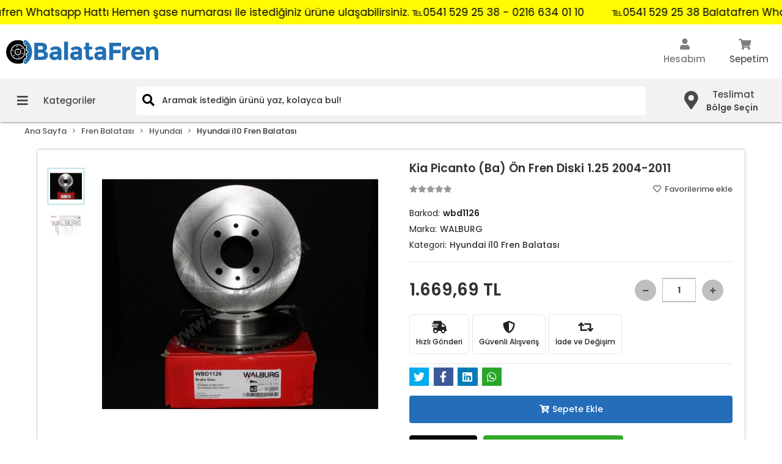

--- FILE ---
content_type: text/html; charset=UTF-8
request_url: https://www.balatafren.com/kia-picanto-ba-on-fren-diski-1-25-2004-2011-5778
body_size: 31461
content:
<!DOCTYPE html><html lang="tr"><head><meta http-equiv="X-UA-Compatible" content="IE=edge" /><meta http-equiv="Content-Type" content="text/html; charset=utf-8"/><meta name='viewport' content='width=device-width, user-scalable=yes'><link rel="preconnect" href="https://cdn.qukasoft.com/"/><link rel="dns-prefetch" href="https://cdn.qukasoft.com/"/><link rel="icon" href="https://cdn.qukasoft.com/f/815738/bzR6WmFtNG0vcUp3ZUdFOVU1NG5hQT09/images/logo/favicon-256685.webp" /><link rel="stylesheet" type="text/css" href="https://www.balatafren.com/template/smart/default/assets/plugins/bootstrap.soft.min.css?v=1661412851" /><link rel="stylesheet" type="text/css" href="https://www.balatafren.com/template/smart/default/assets/style.min.css?v=1755125904" /><title>Kia Picanto (Ba) Ön Fren Diski 1.25 2004-2011</title><meta name="description" content="Kia Picanto (Ba) Ön Fren Diski 1.25 2004-2011" /><link href="https://www.balatafren.com/kia-picanto-ba-on-fren-diski-1-25-2004-2011-5778" rel="canonical" /><meta property="og:title" content="Kia Picanto (Ba) Ön Fren Diski 1.25 2004-2011" /><meta property="og:site_name" content="balatafren.com" /><meta property="og:type" content="product" /><meta property="og:url" content="https://www.balatafren.com/kia-picanto-ba-on-fren-diski-1-25-2004-2011-5778" /><meta property="og:keywords" content="Kia Picanto (Ba) Ön Fren Diski 1.25 2004-2011" /><meta property="og:description" content="Kia Picanto (Ba) Ön Fren Diski 1.25 2004-2011" /><meta property="og:image" content="https://cdn.qukasoft.com/f/815738/bzR6YWFtNG0vcUp3ZUdGckg4OG5PUFFP/images/urunler/633d4a528b265633d4a528b267.png" /><meta property="og:image:width" content="700" /><meta property="og:image:height" content="" /><link rel="stylesheet" type="text/css" href="https://www.balatafren.com/theme/cp____balatafren/assets/style.css?v=1670355357" /><script type="application/ld+json">{"@context":"https:\/\/schema.org","@type":"Website","url":"https:\/\/www.balatafren.com","name":"TURAN OTOMOTİV LİMİTED ŞİRKETİ","potentialAction":{"@type":"SearchAction","target":"https:\/\/www.balatafren.com\/arama?k={search_term_string}","query-input":"required name=search_term_string"}}</script><script type="application/ld+json">{"@context":"https:\/\/schema.org","@type":"Store","name":"TURAN OTOMOTİV LİMİTED ŞİRKETİ","url":"https:\/\/www.balatafren.com","logo":"https:\/\/cdn.qukasoft.com\/f\/815738\/bzR6WmFtNG0vcUp3ZUdFOVU1NG5hQT09\/images\/logo\/logo-670673.webp","image":"https:\/\/cdn.qukasoft.com\/f\/815738\/bzR6WmFtNG0vcUp3ZUdFOVU1NG5hQT09\/images\/logo\/logo-670673.webp","address":"İnkılap Mahallesi Güven Sanayi Sitesi\nA Blok No:37 Ümraniye \/ İstanbul"}</script><script type="application/ld+json">{"@context":"https:\/\/schema.org\/","@type":"Product","name":"Kia Picanto (Ba) Ön Fren Diski 1.25 2004-2011","image":["https:\/\/cdn.qukasoft.com\/f\/815738\/bzR6WmFtNG0vcUp3ZUdFOVU1NG5hQT09\/images\/urunler\/633d4a528b265633d4a528b267.webp","https:\/\/cdn.qukasoft.com\/f\/815738\/bzR6WmFtNG0vcUp3ZUdFOVU1NG5hQT09\/images\/urunler\/633d4a52c7b22633d4a52c7b26.webp"],"description":"Kia Picanto (Ba) Ön Fren Diski 1.25 2004-2011","productId":"1525","mpn":"WBD1126-5778","gtin":"wbd1126","sku":"WBD1126-5778","brand":{"@type":"Brand","name":"WALBURG"},"offers":{"@type":"Offer","priceCurrency":"try","price":"1669.69","itemCondition":"https:\/\/schema.org\/NewCondition","availability":"https:\/\/schema.org\/InStock","priceValidUntil":"","seller":{"@type":"Organization","name":"TURAN OTOMOTİV LİMİTED ŞİRKETİ"},"url":"https:\/\/www.balatafren.com\/kia-picanto-ba-on-fren-diski-1-25-2004-2011-5778"}}</script><!-- Global site tag (gtag.js) --><script async src="https://www.googletagmanager.com/gtag/js?id=UA-186023020-1 G-C8BJ0DDNMC"></script><script>
                var google_tag_defined = true;
                window.dataLayer = window.dataLayer || [];
                function gtag(){dataLayer.push(arguments);}
                gtag('js', new Date());
                                                gtag('config', 'UA-186023020-1 G-C8BJ0DDNMC');
                                                                                gtag('config', 'AW-');
                            </script><!-- Google tag (gtag.js) - Google Analytics --><script async src="https://www.googletagmanager.com/gtag/js?id=G-C8BJ0DDNMC"></script><script>
window.dataLayer = window.dataLayer || [];
function gtag(){dataLayer.push(arguments);}gtag('js', new Date());
gtag('config', 'G-C8BJ0DDNMC');
</script></head><body class="product-body "><div class="addons-marquee-bar amb-desktop-1 amb-mobile-1 amb-direction-0"
     style="background-color: #fffb00;  background-repeat: no-repeat; background-position: center;"><a href="javascript:;" class="item" style="color: #000000">
             ℡0541 529 25 38 Balatafren Whatsapp Hattı Hemen şase numarası ile istediğiniz ürüne ulaşabilirsiniz. ℡0541 529 25 38 - 0216 634 01 10
        </a><a href="javascript:;" class="item" style="color: #000000">
             ℡0541 529 25 38 Balatafren Whatsapp Hattı Hemen şase numarası ile istediğiniz ürüne ulaşabilirsiniz. ℡0541 529 25 38 - 0216 634 01 10
        </a><a href="javascript:;" class="item" style="color: #000000">
             ℡0541 529 25 38 Balatafren Whatsapp Hattı Hemen şase numarası ile istediğiniz ürüne ulaşabilirsiniz. ℡0541 529 25 38 - 0216 634 01 10
        </a><a href="javascript:;" class="item" style="color: #000000">
             ℡0541 529 25 38 Balatafren Whatsapp Hattı Hemen şase numarası ile istediğiniz ürüne ulaşabilirsiniz. ℡0541 529 25 38 - 0216 634 01 10
        </a></div><style type="text/css">
    @media (min-width: 992px) {
            .addons-marquee-bar {
            height: 40px !important;
        }
                    .addons-marquee-bar .item {
            font-size: 17px !important;
        }
                .addons-marquee-bar .item {
            margin-right: 45px !important;
        }
        }
    @media (max-width: 991px) {
            .addons-marquee-bar {
            height: 34px !important;
        }
                .addons-marquee-bar {
            margin-top: 60px;
            margin-bottom: -60px;
        }
                .addons-marquee-bar .item {
            font-size: 14px !important;
        }
                .addons-marquee-bar .item {
            margin-right: 25px !important;
        }
        }
</style><section class="pattern-group pattern-group-t-0 pattern-group-p-product "><div class="no-container"><div class="pattern-group-body"><div class="p-g-b-c-wrapper"><div class="p-g-b-c-inner"><div class="p-g-mod p-g-mod-t-28 p-g-mod-header  p-g-mod-trans   "><div class="p-g-mod-body  p-g-mod-body-p-0  "><header class="desktop"><section class="h-center"><div class="container-full container-padding"><div class="row"><div class="col-md-3"><div class="logo header-area"><a href="https://www.balatafren.com" ><img src="https://cdn.qukasoft.com/f/815738/bzR6WmFtNG0vcUp3ZUdFOVU1NG5hQT09/images/logo/logo-670673.webp" alt="" /></a></div></div><div class="col-md-6"></div><div class="col-md-3"><div class="header-area last"><div class="console-menu"><ul class="navbar-nav"><li class="nav-item dropdown"><a class="nav-link dropdown-toggle" href="javascript:;" id="console-menu-2" role="button"><i class="fa fa-user"></i><span>
                                                Hesabım
                                            </span></a><div class="dropdown-menu" aria-labelledby="console-menu-2"><ul class="auth-links"><div class="top-header"><li><a data-toggle="modal" data-target="#girisYapModal" href="https://www.balatafren.com/uye-giris">Giriş Yap</a></li><li><a href="https://www.balatafren.com/uye-ol"> Üye Ol</a></li></div></ul></div></li><li class="nav-item dropdown header-cart-hover"><a class="nav-link dropdown-toggle" href="https://www.balatafren.com/sepet" id="console-menu-3" role="button"><i class="fas fa-shopping-cart"></i><div class="total-cart-info"><span class="title">
                                                    Sepetim
                                                </span></div></a><div class="dropdown-menu" aria-labelledby="console-menu-3"><div class="top-header"><span class="title">
                                                    Sepetim <span class="count2" data-cart-quantity>0 Ürün</span></span></div><div class="products" data-cart-products></div><div class="summary" data-cart-summary></div></div></li></ul></div></div></div></div></div></section><section class="menu"><div class="container-full"><div class="menu-wrap"><div class="row"><div class="col-md-2 pi"><div class="dropdown-category"><div class="btn-categories"><i class="fas fa-bars"></i>
                                       Kategoriler
                                </div><div class="menu-left menu-left-index"><ul class="f-ul"><li class="f-li"><a class="f-item" href="https://www.balatafren.com/arama"><span class="name">
                        Tüm Parçalar
                    </span><span class="icon "><i class="fas fa-chevron-right"></i></span><div class="clearfix"></div></a></li><li class="f-li"><a class="f-item" href="https://www.balatafren.com/balata-fisi"><span class="name">
                            Balata Fişi
                        </span><span class="icon "><i class="fas fa-chevron-right"></i></span><div class="clearfix"></div></a></li><li class="f-li"><a class="f-item" href="https://www.balatafren.com/kampana-fren-pabuc-balatasi"><span class="name">
                            Kampana Fren Pabuç Balatası
                        </span><span class="icon "><i class="fas fa-chevron-right"></i></span><div class="clearfix"></div></a></li><li class="f-li"><a class="f-item" href="https://www.balatafren.com/fren-diskleri"><span class="name">
                            Fren Diskleri
                        </span><span class="icon "><i class="fas fa-chevron-right"></i></span><div class="clearfix"></div></a><div class="menu-deep-box"><div class="row"><div class="col-md-12"><div><a class="title-1" href="https://www.balatafren.com/fren-diskleri">
                                         Fren Diskleri </i></a></div><div class="row"><div class="col-md-4"><a class="title" href="https://www.balatafren.com/audi-fren-diski">
                                                    Audi
                                                </a></div><div class="col-md-4"><a class="title" href="https://www.balatafren.com/range-rover">
                                                    Range Rover
                                                </a></div><div class="col-md-4"><a class="title" href="https://www.balatafren.com/alfa-romeo-fren-diski">
                                                    Alfa Romeo Fren Diski
                                                </a></div><div class="col-md-4"><a class="title" href="https://www.balatafren.com/bmw-fren-diski">
                                                    Bmw
                                                </a></div><div class="col-md-4"><a class="title" href="https://www.balatafren.com/chevrolet-fren-diski">
                                                    Chevrolet
                                                </a></div><div class="col-md-4"><a class="title" href="https://www.balatafren.com/chrysler-fren-diski">
                                                    Chrysler
                                                </a></div><div class="col-md-4"><a class="title" href="https://www.balatafren.com/citroen-fren-diski">
                                                    Citroen
                                                </a></div><div class="col-md-4"><a class="title" href="https://www.balatafren.com/dacia-fren-diski">
                                                    Dacia
                                                </a></div><div class="col-md-4"><a class="title" href="https://www.balatafren.com/daewoo-fren-diski">
                                                    Daewoo
                                                </a></div><div class="col-md-4"><a class="title" href="https://www.balatafren.com/daihatsu-fren-diski">
                                                    Daihatsu
                                                </a></div><div class="col-md-4"><a class="title" href="https://www.balatafren.com/dodge-fren-diski">
                                                    Dodge
                                                </a></div><div class="col-md-4"><a class="title" href="https://www.balatafren.com/fiat-fren-diski">
                                                    Fiat
                                                </a></div><div class="col-md-4"><a class="title" href="https://www.balatafren.com/ford-fren-diski">
                                                    Ford
                                                </a></div><div class="col-md-4"><a class="title" href="https://www.balatafren.com/gaz-fren-diski">
                                                    Gaz
                                                </a></div><div class="col-md-4"><a class="title" href="https://www.balatafren.com/hummer-fren-diski">
                                                    Hummer
                                                </a></div><div class="col-md-4"><a class="title" href="https://www.balatafren.com/hyundai-fren-diski">
                                                    Hyundai
                                                </a></div><div class="col-md-4"><a class="title" href="https://www.balatafren.com/isuzu-fren-diski">
                                                    Isuzu
                                                </a></div><div class="col-md-4"><a class="title" href="https://www.balatafren.com/honda-fren-diski">
                                                    Honda
                                                </a></div><div class="col-md-4"><a class="title" href="https://www.balatafren.com/geely">
                                                    Geely
                                                </a></div><div class="col-md-4"><a class="title" href="https://www.balatafren.com/jeep-fren-diski">
                                                    Jeep
                                                </a></div><div class="col-md-4"><a class="title" href="https://www.balatafren.com/karsan-fren-diski">
                                                    Karsan
                                                </a></div><div class="col-md-4"><a class="title" href="https://www.balatafren.com/kia-fren-diski">
                                                    Kia
                                                </a></div><div class="col-md-4"><a class="title" href="https://www.balatafren.com/jaguar-fren-diski">
                                                    Jaguar
                                                </a></div><div class="col-md-4"><a class="title" href="https://www.balatafren.com/lancia-frena-diski">
                                                    Lancia
                                                </a></div><div class="col-md-4"><a class="title" href="https://www.balatafren.com/infiniti-fren-diski">
                                                    Infiniti
                                                </a></div><div class="col-md-4"><a class="title" href="https://www.balatafren.com/land-rover-fren-diski">
                                                    Land Rover
                                                </a></div><div class="col-md-4"><a class="title" href="https://www.balatafren.com/maserati-fren-diski">
                                                    Maserati
                                                </a></div><div class="col-md-4"><a class="title" href="https://www.balatafren.com/mazda-fren-diski">
                                                    Mazda
                                                </a></div><div class="col-md-4"><a class="title" href="https://www.balatafren.com/mercedes-fren-diski">
                                                    Mercedes
                                                </a></div><div class="col-md-4"><a class="title" href="https://www.balatafren.com/mini-fren-diski">
                                                    Mini
                                                </a></div><div class="col-md-4"><a class="title" href="https://www.balatafren.com/mitsubishi-fren-diski">
                                                    Mitsubishi
                                                </a></div><div class="col-md-4"><a class="title" href="https://www.balatafren.com/nissan-fren-diski">
                                                    Nissan
                                                </a></div><div class="col-md-4"><a class="title" href="https://www.balatafren.com/opel-fren-diski">
                                                    Opel
                                                </a></div><div class="col-md-4"><a class="title" href="https://www.balatafren.com/peugeot-fren-diski">
                                                    Peugeot
                                                </a></div><div class="col-md-4"><a class="title" href="https://www.balatafren.com/porsche-fren-diski">
                                                    Porsche
                                                </a></div><div class="col-md-4"><a class="title" href="https://www.balatafren.com/proton-fren-diski">
                                                    Proton
                                                </a></div><div class="col-md-4"><a class="title" href="https://www.balatafren.com/renault-fren-diski">
                                                    Renault
                                                </a></div><div class="col-md-4"><a class="title" href="https://www.balatafren.com/rover-fren-diski">
                                                    Rover
                                                </a></div><div class="col-md-4"><a class="title" href="https://www.balatafren.com/saurer-fren-diski">
                                                    Saurer
                                                </a></div><div class="col-md-4"><a class="title" href="https://www.balatafren.com/skoda-fren-diski">
                                                    Skoda
                                                </a></div><div class="col-md-4"><a class="title" href="https://www.balatafren.com/ssangyong-fren-diski">
                                                    Ssangyong
                                                </a></div><div class="col-md-4"><a class="title" href="https://www.balatafren.com/seat">
                                                    Seat
                                                </a></div><div class="col-md-4"><a class="title" href="https://www.balatafren.com/subaru-fren-diski">
                                                    Subaru
                                                </a></div><div class="col-md-4"><a class="title" href="https://www.balatafren.com/suzuki-fren-diski">
                                                    Suzuki
                                                </a></div><div class="col-md-4"><a class="title" href="https://www.balatafren.com/tata-fren-diski">
                                                    Tata
                                                </a></div><div class="col-md-4"><a class="title" href="https://www.balatafren.com/toyota-fren-balatasi-2165">
                                                    Toyota
                                                </a></div><div class="col-md-4"><a class="title" href="https://www.balatafren.com/volkswagen-fren-diski">
                                                    Volkswagen
                                                </a></div><div class="col-md-4"><a class="title" href="https://www.balatafren.com/volvo-fren-diski">
                                                    Volvo
                                                </a></div></div></div></div></div></li><li class="f-li"><a class="f-item" href="https://www.balatafren.com/fren-balatasi"><span class="name">
                            Fren Balatası
                        </span><span class="icon "><i class="fas fa-chevron-right"></i></span><div class="clearfix"></div></a><div class="menu-deep-box"><div class="row"><div class="col-md-12"><div><a class="title-1" href="https://www.balatafren.com/fren-balatasi">
                                         Fren Balatası </i></a></div><div class="row"><div class="col-md-4"><a class="title" href="https://www.balatafren.com/alfa-romeo-fren-balatasi">
                                                    Alfa Romeo
                                                </a></div><div class="col-md-4"><a class="title" href="https://www.balatafren.com/audi">
                                                    Audi
                                                </a></div><div class="col-md-4"><a class="title" href="https://www.balatafren.com/bmw-fren-balatasi">
                                                    Bmw
                                                </a></div><div class="col-md-4"><a class="title" href="https://www.balatafren.com/chevrolet-fren-balatasi">
                                                    Chevrolet
                                                </a></div><div class="col-md-4"><a class="title" href="https://www.balatafren.com/chrysler-fren-balatasi">
                                                    Chrysler
                                                </a></div><div class="col-md-4"><a class="title" href="https://www.balatafren.com/citroen-fren-balatasi">
                                                    Citroen
                                                </a></div><div class="col-md-4"><a class="title" href="https://www.balatafren.com/dacia-fren-balatasi">
                                                    Dacia
                                                </a></div><div class="col-md-4"><a class="title" href="https://www.balatafren.com/daewoo-fren-balatasi">
                                                    Daewoo
                                                </a></div><div class="col-md-4"><a class="title" href="https://www.balatafren.com/daihatsu-fren-balatasi">
                                                    Daihatsu
                                                </a></div><div class="col-md-4"><a class="title" href="https://www.balatafren.com/dodge-fren-balatasi">
                                                    Dodge
                                                </a></div><div class="col-md-4"><a class="title" href="https://www.balatafren.com/fiat-fren-balatasi">
                                                    Fiat
                                                </a></div><div class="col-md-4"><a class="title" href="https://www.balatafren.com/ford-fren-balatasi">
                                                    Ford
                                                </a></div><div class="col-md-4"><a class="title" href="https://www.balatafren.com/gaz-fren-balatasi">
                                                    Gaz
                                                </a></div><div class="col-md-4"><a class="title" href="https://www.balatafren.com/hummer-fren-balatasi">
                                                    Hummer
                                                </a></div><div class="col-md-4"><a class="title" href="https://www.balatafren.com/hyundai-fren-balatasi">
                                                    Hyundai
                                                </a></div><div class="col-md-4"><a class="title" href="https://www.balatafren.com/isuzu-fren-balatasi">
                                                    Isuzu
                                                </a></div><div class="col-md-4"><a class="title" href="https://www.balatafren.com/geely-fren-balatasi">
                                                    Geely
                                                </a></div><div class="col-md-4"><a class="title" href="https://www.balatafren.com/honda-fren-balata">
                                                    Honda Fren Balatası
                                                </a></div><div class="col-md-4"><a class="title" href="https://www.balatafren.com/jeep-fren-balatasi">
                                                    Jeep
                                                </a></div><div class="col-md-4"><a class="title" href="https://www.balatafren.com/karsan-fren-balatasi">
                                                    Karsan
                                                </a></div><div class="col-md-4"><a class="title" href="https://www.balatafren.com/jaguar-fren-balatasi">
                                                    Jaguar
                                                </a></div><div class="col-md-4"><a class="title" href="https://www.balatafren.com/kia-fren-balatasi">
                                                    Kia
                                                </a></div><div class="col-md-4"><a class="title" href="https://www.balatafren.com/infiniti-fren-balatasi">
                                                    İnfiniti
                                                </a></div><div class="col-md-4"><a class="title" href="https://www.balatafren.com/lancia-frena-balatasi">
                                                    Lancia
                                                </a></div><div class="col-md-4"><a class="title" href="https://www.balatafren.com/land-rover-fren-balatasi">
                                                    Land Rover
                                                </a></div><div class="col-md-4"><a class="title" href="https://www.balatafren.com/maserati-fren-balatasi">
                                                    Maserati
                                                </a></div><div class="col-md-4"><a class="title" href="https://www.balatafren.com/mazda-fren-balatasi">
                                                    Mazda
                                                </a></div><div class="col-md-4"><a class="title" href="https://www.balatafren.com/mercedes-fren-balatasi">
                                                    Mercedes
                                                </a></div><div class="col-md-4"><a class="title" href="https://www.balatafren.com/mini-fren-balatasi">
                                                    Mini
                                                </a></div><div class="col-md-4"><a class="title" href="https://www.balatafren.com/mitsubishi-fren-balatasi">
                                                    Mitsubishi
                                                </a></div><div class="col-md-4"><a class="title" href="https://www.balatafren.com/nissan-fren-balatasi">
                                                    Nissan
                                                </a></div><div class="col-md-4"><a class="title" href="https://www.balatafren.com/opel-fren-balatasi">
                                                    Opel
                                                </a></div><div class="col-md-4"><a class="title" href="https://www.balatafren.com/peugeot-fren-balatasi">
                                                    Peugeot
                                                </a></div><div class="col-md-4"><a class="title" href="https://www.balatafren.com/porsche">
                                                    Porsche
                                                </a></div><div class="col-md-4"><a class="title" href="https://www.balatafren.com/proton-fren-balatasi">
                                                    Proton
                                                </a></div><div class="col-md-4"><a class="title" href="https://www.balatafren.com/renault-fren-balatasi">
                                                    Renault
                                                </a></div><div class="col-md-4"><a class="title" href="https://www.balatafren.com/rover-fren-balatasi">
                                                    Rover
                                                </a></div><div class="col-md-4"><a class="title" href="https://www.balatafren.com/saurer-fren-balatasi">
                                                    Saurer
                                                </a></div><div class="col-md-4"><a class="title" href="https://www.balatafren.com/skoda-fren-balatasi">
                                                    Skoda
                                                </a></div><div class="col-md-4"><a class="title" href="https://www.balatafren.com/seat-fren-balatasi">
                                                    Seat
                                                </a></div><div class="col-md-4"><a class="title" href="https://www.balatafren.com/ssangyong-fren-balatasi">
                                                    Ssangyong
                                                </a></div><div class="col-md-4"><a class="title" href="https://www.balatafren.com/subaru-fren-balatasi">
                                                    Subaru
                                                </a></div><div class="col-md-4"><a class="title" href="https://www.balatafren.com/suzuki-fren-balatasi">
                                                    Suzuki
                                                </a></div><div class="col-md-4"><a class="title" href="https://www.balatafren.com/tata-fren-balatasi">
                                                    Tata
                                                </a></div><div class="col-md-4"><a class="title" href="https://www.balatafren.com/toyota-fren-balatasi">
                                                    Toyota
                                                </a></div><div class="col-md-4"><a class="title" href="https://www.balatafren.com/volkswagen">
                                                    Volkswagen
                                                </a></div><div class="col-md-4"><a class="title" href="https://www.balatafren.com/volvo-fren-balatasi">
                                                    Volvo
                                                </a></div></div></div></div></div></li><li class="f-li"><a class="f-item" href="https://www.balatafren.com/fren-hidrolikleri"><span class="name">
                            Fren Hidrolikleri
                        </span><span class="icon "><i class="fas fa-chevron-right"></i></span><div class="clearfix"></div></a></li><li class="f-li"><a class="f-item" href="https://www.balatafren.com/performans-fren-diskleri"><span class="name">
                            Performans Fren Diskleri
                        </span><span class="icon "><i class="fas fa-chevron-right"></i></span><div class="clearfix"></div></a></li><li class="f-li"><a class="f-item" href="https://www.balatafren.com/fren-silindirleri"><span class="name">
                            Fren Silindiri
                        </span><span class="icon "><i class="fas fa-chevron-right"></i></span><div class="clearfix"></div></a></li></ul></div></div></div><div class="col-md-8"><div class="header-area"><div class="search"><form action="https://www.balatafren.com/arama" method="get" data-smart-product-search-image><div class="input-box"><input type="text" name="k" class="form-control" placeholder="Aramak istediğin ürünü yaz, kolayca bul!" /></div><button type="submit" class="btn btn-orange btn-send"><i class="fas fa-search"></i></button></form></div></div></div><div class="col-md-2 pl-0 pr-0"><div class="menu-links"><div class="links"><a href="javascript:;" onclick="shippingLocations()"
           data-toggle="tooltip" title=""
           class="button-shipping-location "
           data-shipping-location-tooltip><div class="icon"><i class="fas fa-map-marker-alt"></i></div><div class="text"><span class="name">Teslimat</span><span class="value"
                          data-shipping-location>
                        Bölge Seçin                </span></div></a></div></div></section></header><header class="mobile"><div class="op-black"></div><div class="left"><a href="javascript:;" class="icon-group ml-1 btn-sidebar-menu"><i class="fas fa-bars"></i></a><a href="javascript:;" class="icon-group ml-1 btn-sid</a></div><div class="center"><div class="logo"><a href="https://www.balatafren.com"><img src="https://cdn.qukasoft.com/f/815738/bzR6WmFtNG0vcUp3ZUdFOVU1NG5hQT09/images/logo/mobil-logo-431363.webp" alt="" /></a></div></div><div class="right"><a href="https://www.balatafren.com/sepet" class="icon-group mr-3"><i class="fas fa-shopping-cart"></i><span class="badge" data-cart-quantity>0</span></a><a href="javascript:;" class="icon-group mr-1 btn-sidebar-user"><i class="fas fa-user"></i></a></div><div class="clearfix"></div><nav class="sidebar-menu"><section class="mobile-search"><form action="https://www.balatafren.com/arama" method="get"><div class="input-box"><input type="text" name="k" class="form-control" placeholder="Ara.." /></div><button type="submit" class="btn btn-orange btn-send"><i class="fa fa-search"></i></button></form><div class="clearfix"></div></section><div class="scrollbar"><div class="categories"><ul><li class="sc-603"><a href="https://www.balatafren.com/balata-fisi" data-id="603"><span class="name ">Balata Fişi</span><div class="clearfix"></div></a></li><li class="sc-795"><a href="https://www.balatafren.com/kampana-fren-pabuc-balatasi" data-id="795"><span class="name ">Kampana Fren Pabuç Balatası</span><div class="clearfix"></div></a></li><li class="sc-792"><a href="javascript:;" class="btn-categories-show" data-id="792"><span class="name float-left">Fren Diskleri</span><span class="icon float-right"><i class="fas fa-angle-right"></i></span><div class="clearfix"></div></a><ul class="multi categories-list-792"><li class="sc-792-all"><a href="https://www.balatafren.com/fren-diskleri"><span class="name float-left">
                            Tüm
                            Fren Diskleri</span><div class="clearfix"></div></a></li><li class="sc-800"><a href="javascript:;" class="btn-categories-show" data-id="800"><span class="name float-left">Audi</span><span class="icon float-right"><i class="fas fa-angle-right"></i></span><div class="clearfix"></div></a><ul class="multi categories-list-800"><li class="sc-800-all"><a href="https://www.balatafren.com/audi-fren-diski"><span class="name float-left">
                            Tüm
                            Audi</span><div class="clearfix"></div></a></li><li class="sc-801"><a href="https://www.balatafren.com/audi-a1-fren-diski" data-id="801"><span class="name ">Audi A1 Fren Diski</span><div class="clearfix"></div></a></li><li class="sc-864"><a href="https://www.balatafren.com/alfa-romeo-145-fren-diski" data-id="864"><span class="name ">Alfa Romeo 145 Fren Diski</span><div class="clearfix"></div></a></li><li class="sc-865"><a href="https://www.balatafren.com/alfa-romeo-146-fren-diski" data-id="865"><span class="name ">Alfa Romeo 146 Fren Diski</span><div class="clearfix"></div></a></li><li class="sc-866"><a href="https://www.balatafren.com/alfa-romeo-147-fren-diski" data-id="866"><span class="name ">Alfa Romeo 147 Fren Diski</span><div class="clearfix"></div></a></li><li class="sc-867"><a href="https://www.balatafren.com/alfa-romeo-155-fren-diski" data-id="867"><span class="name ">Alfa Romeo 155 Fren Diski</span><div class="clearfix"></div></a></li><li class="sc-868"><a href="https://www.balatafren.com/alfa-romeo-156-fren-diski" data-id="868"><span class="name ">Alfa Romeo 156 Fren Diski</span><div class="clearfix"></div></a></li><li class="sc-869"><a href="https://www.balatafren.com/alfa-romeo-159-fren-diski" data-id="869"><span class="name ">Alfa Romeo 159 Fren Diski</span><div class="clearfix"></div></a></li><li class="sc-870"><a href="https://www.balatafren.com/alfa-romeo-164-fren-diski" data-id="870"><span class="name ">Alfa Romeo 164 Fren Diski</span><div class="clearfix"></div></a></li><li class="sc-871"><a href="https://www.balatafren.com/alfa-romeo-brera-fren-diski" data-id="871"><span class="name ">Alfa Romeo Brera Fren Diski</span><div class="clearfix"></div></a></li><li class="sc-872"><a href="https://www.balatafren.com/alfa-romeo-giulietta-fren-diski" data-id="872"><span class="name ">Alfa Romeo Giulietta Fren Diski</span><div class="clearfix"></div></a></li><li class="sc-873"><a href="https://www.balatafren.com/alfa-romeo-mito-fren-diski" data-id="873"><span class="name ">Alfa Romeo Mito Fren Diski</span><div class="clearfix"></div></a></li><li class="sc-874"><a href="https://www.balatafren.com/alfa-romeo-spider-fren-diski" data-id="874"><span class="name ">Alfa Romeo Spider Fren Diski</span><div class="clearfix"></div></a></li></ul></li><li class="sc-1146"><a href="javascript:;" class="btn-categories-show" data-id="1146"><span class="name float-left">Range Rover</span><span class="icon float-right"><i class="fas fa-angle-right"></i></span><div class="clearfix"></div></a><ul class="multi categories-list-1146"><li class="sc-1146-all"><a href="https://www.balatafren.com/range-rover"><span class="name float-left">
                            Tüm
                            Range Rover</span><div class="clearfix"></div></a></li><li class="sc-1147"><a href="https://www.balatafren.com/range-rover-evoque-fren-diski" data-id="1147"><span class="name ">Range Rover Evoque Fren Diski</span><div class="clearfix"></div></a></li><li class="sc-1148"><a href="https://www.balatafren.com/range-rover-fren-diski" data-id="1148"><span class="name ">Range Rover Fren Diski</span><div class="clearfix"></div></a></li></ul></li><li class="sc-803"><a href="javascript:;" class="btn-categories-show" data-id="803"><span class="name float-left">Alfa Romeo Fren Diski</span><span class="icon float-right"><i class="fas fa-angle-right"></i></span><div class="clearfix"></div></a><ul class="multi categories-list-803"><li class="sc-803-all"><a href="https://www.balatafren.com/alfa-romeo-fren-diski"><span class="name float-left">
                            Tüm
                            Alfa Romeo Fren Diski</span><div class="clearfix"></div></a></li><li class="sc-875"><a href="https://www.balatafren.com/audi-100-fren-diski" data-id="875"><span class="name ">Audi 100 Fren Diski</span><div class="clearfix"></div></a></li><li class="sc-876"><a href="https://www.balatafren.com/audi-80-fren-diski" data-id="876"><span class="name ">Audi 80 Fren Diski</span><div class="clearfix"></div></a></li><li class="sc-877"><a href="https://www.balatafren.com/audi-a1-fren-diski-3232" data-id="877"><span class="name ">Audi A1 Fren Diski</span><div class="clearfix"></div></a></li><li class="sc-878"><a href="https://www.balatafren.com/audi-a1-fren-diski-4364" data-id="878"><span class="name ">Audi A1 Fren Diski</span><div class="clearfix"></div></a></li><li class="sc-879"><a href="https://www.balatafren.com/audi-a3-fren-diski" data-id="879"><span class="name ">Audi A3 Fren Diski</span><div class="clearfix"></div></a></li><li class="sc-880"><a href="https://www.balatafren.com/audi-a4-fren-diski" data-id="880"><span class="name ">Audi A4 Fren Diski</span><div class="clearfix"></div></a></li><li class="sc-881"><a href="https://www.balatafren.com/audi-a5-fren-diski" data-id="881"><span class="name ">Audi A5 Fren Diski</span><div class="clearfix"></div></a></li><li class="sc-882"><a href="https://www.balatafren.com/audi-a6-fren-diski" data-id="882"><span class="name ">Audi A6 Fren Diski</span><div class="clearfix"></div></a></li><li class="sc-883"><a href="https://www.balatafren.com/audi-a7-fren-diski" data-id="883"><span class="name ">Audi A7 Fren Diski</span><div class="clearfix"></div></a></li><li class="sc-884"><a href="https://www.balatafren.com/audi-a8-fren-diski" data-id="884"><span class="name ">Audi A8 Fren Diski</span><div class="clearfix"></div></a></li><li class="sc-885"><a href="https://www.balatafren.com/audi-q3-fren-diski" data-id="885"><span class="name ">Audi Q3 Fren Diski</span><div class="clearfix"></div></a></li><li class="sc-886"><a href="https://www.balatafren.com/audi-q5-fren-diski" data-id="886"><span class="name ">Audi Q5 Fren Diski</span><div class="clearfix"></div></a></li><li class="sc-887"><a href="https://www.balatafren.com/audi-q7-fren-diski" data-id="887"><span class="name ">Audi Q7 Fren Diski</span><div class="clearfix"></div></a></li><li class="sc-888"><a href="https://www.balatafren.com/audi-tt-fren-diski" data-id="888"><span class="name ">Audi TT Fren Diski</span><div class="clearfix"></div></a></li><li class="sc-1263"><a href="https://www.balatafren.com/audi-a1-fren-diski-1438" data-id="1263"><span class="name ">Audi A1 Fren Diski</span><div class="clearfix"></div></a></li></ul></li><li class="sc-805"><a href="javascript:;" class="btn-categories-show" data-id="805"><span class="name float-left">Bmw</span><span class="icon float-right"><i class="fas fa-angle-right"></i></span><div class="clearfix"></div></a><ul class="multi categories-list-805"><li class="sc-805-all"><a href="https://www.balatafren.com/bmw-fren-diski"><span class="name float-left">
                            Tüm
                            Bmw</span><div class="clearfix"></div></a></li><li class="sc-889"><a href="https://www.balatafren.com/bmw-2-serisi-f22-f44-f45-fren-diski" data-id="889"><span class="name ">Bmw 2 Serisi F22 F44 F45 Fren Diski</span><div class="clearfix"></div></a></li><li class="sc-890"><a href="https://www.balatafren.com/bmw-3-e90-fren-diski" data-id="890"><span class="name ">Bmw 3 E90 Fren Diski</span><div class="clearfix"></div></a></li><li class="sc-891"><a href="https://www.balatafren.com/bmw-5-g30-f90-fren-diski" data-id="891"><span class="name ">Bmw 5 G30 F90 Fren Diski</span><div class="clearfix"></div></a></li><li class="sc-892"><a href="https://www.balatafren.com/bmw-5-serisi-e60-fren-diski" data-id="892"><span class="name ">Bmw 5 Serisi E60 Fren Diski</span><div class="clearfix"></div></a></li><li class="sc-893"><a href="https://www.balatafren.com/bmw-e30-fren-diski" data-id="893"><span class="name ">Bmw E30 Fren Diski</span><div class="clearfix"></div></a></li><li class="sc-894"><a href="https://www.balatafren.com/bmw-e34-fren-diski" data-id="894"><span class="name ">Bmw E34 Fren Diski</span><div class="clearfix"></div></a></li><li class="sc-895"><a href="https://www.balatafren.com/bmw-e36-fren-diski" data-id="895"><span class="name ">Bmw E36 Fren Diski</span><div class="clearfix"></div></a></li><li class="sc-896"><a href="https://www.balatafren.com/bmw-e39-fren-diski" data-id="896"><span class="name ">Bmw E39 Fren Diski</span><div class="clearfix"></div></a></li><li class="sc-897"><a href="https://www.balatafren.com/bmw-e46-fren-diski" data-id="897"><span class="name ">Bmw E46 Fren Diski</span><div class="clearfix"></div></a></li><li class="sc-898"><a href="https://www.balatafren.com/bmw-e61-fren-diski" data-id="898"><span class="name ">Bmw E61 Fren Diski</span><div class="clearfix"></div></a></li><li class="sc-899"><a href="https://www.balatafren.com/bmw-e63-fren-diski" data-id="899"><span class="name ">Bmw E63 Fren Diski</span><div class="clearfix"></div></a></li><li class="sc-900"><a href="https://www.balatafren.com/bmw-e65-fren-diski" data-id="900"><span class="name ">Bmw E65 Fren Diski</span><div class="clearfix"></div></a></li><li class="sc-901"><a href="https://www.balatafren.com/bmw-e81-87-f20-f21-fren-diski" data-id="901"><span class="name ">Bmw E81 87 F20 F21 Fren Diski</span><div class="clearfix"></div></a></li><li class="sc-902"><a href="https://www.balatafren.com/bmw-e92-coupe-fren-diski-2005-2011" data-id="902"><span class="name ">Bmw E92 Coupe Fren Diski 2005-2011</span><div class="clearfix"></div></a></li><li class="sc-903"><a href="https://www.balatafren.com/bmw-f01-f02-f03-f04-fren-diski" data-id="903"><span class="name ">Bmw F01 F02 F03 F04 Fren Diski</span><div class="clearfix"></div></a></li><li class="sc-904"><a href="https://www.balatafren.com/bmw-f10-fren-diski" data-id="904"><span class="name ">Bmw F10 Fren Diski</span><div class="clearfix"></div></a></li><li class="sc-905"><a href="https://www.balatafren.com/bmw-f12-f13-fren-diski" data-id="905"><span class="name ">Bmw F12 F13 Fren Diski</span><div class="clearfix"></div></a></li><li class="sc-906"><a href="https://www.balatafren.com/bmw-f30-fren-diski" data-id="906"><span class="name ">Bmw F30 Fren Diski</span><div class="clearfix"></div></a></li><li class="sc-907"><a href="https://www.balatafren.com/bmw-f31-f33-f34-f36-fren-diski" data-id="907"><span class="name ">Bmw F31 F33 F34 F36 Fren Diski</span><div class="clearfix"></div></a></li><li class="sc-908"><a href="https://www.balatafren.com/bmw-i3-fren-diski" data-id="908"><span class="name ">Bmw i3 Fren Diski</span><div class="clearfix"></div></a></li><li class="sc-909"><a href="https://www.balatafren.com/bmw-x1-fren-diski" data-id="909"><span class="name ">Bmw X1 Fren Diski</span><div class="clearfix"></div></a></li><li class="sc-910"><a href="https://www.balatafren.com/bmw-x3-fren-diski" data-id="910"><span class="name ">Bmw X3 Fren Diski</span><div class="clearfix"></div></a></li><li class="sc-911"><a href="https://www.balatafren.com/bmw-x5-fren-diski" data-id="911"><span class="name ">Bmw X5 Fren Diski</span><div class="clearfix"></div></a></li><li class="sc-912"><a href="https://www.balatafren.com/bmw-x6-fren-diski" data-id="912"><span class="name ">Bmw X6 Fren Diski</span><div class="clearfix"></div></a></li><li class="sc-913"><a href="https://www.balatafren.com/bmw-z4-fren-diski" data-id="913"><span class="name ">Bmw Z4 Fren Diski</span><div class="clearfix"></div></a></li></ul></li><li class="sc-806"><a href="javascript:;" class="btn-categories-show" data-id="806"><span class="name float-left">Chevrolet</span><span class="icon float-right"><i class="fas fa-angle-right"></i></span><div class="clearfix"></div></a><ul class="multi categories-list-806"><li class="sc-806-all"><a href="https://www.balatafren.com/chevrolet-fren-diski"><span class="name float-left">
                            Tüm
                            Chevrolet</span><div class="clearfix"></div></a></li><li class="sc-914"><a href="https://www.balatafren.com/chevrolet-aveo-fren-diski" data-id="914"><span class="name ">Chevrolet Aveo Fren Diski</span><div class="clearfix"></div></a></li><li class="sc-915"><a href="https://www.balatafren.com/chevrolet-cruze-fren-diski" data-id="915"><span class="name ">Chevrolet Cruze Fren Diski</span><div class="clearfix"></div></a></li><li class="sc-916"><a href="https://www.balatafren.com/chevrolet-kalos-fren-diski" data-id="916"><span class="name ">Chevrolet Kalos Fren Diski</span><div class="clearfix"></div></a></li><li class="sc-917"><a href="https://www.balatafren.com/chevrolet-lacetti-fren-diski" data-id="917"><span class="name ">Chevrolet Lacetti Fren Diski</span><div class="clearfix"></div></a></li><li class="sc-918"><a href="https://www.balatafren.com/chevrolet-spark-fren-diski" data-id="918"><span class="name ">Chevrolet Spark Fren Diski</span><div class="clearfix"></div></a></li><li class="sc-919"><a href="https://www.balatafren.com/chevrolet-trax-fren-diski" data-id="919"><span class="name ">Chevrolet Trax Fren Diski</span><div class="clearfix"></div></a></li></ul></li><li class="sc-807"><a href="javascript:;" class="btn-categories-show" data-id="807"><span class="name float-left">Chrysler</span><span class="icon float-right"><i class="fas fa-angle-right"></i></span><div class="clearfix"></div></a><ul class="multi categories-list-807"><li class="sc-807-all"><a href="https://www.balatafren.com/chrysler-fren-diski"><span class="name float-left">
                            Tüm
                            Chrysler</span><div class="clearfix"></div></a></li><li class="sc-920"><a href="https://www.balatafren.com/chrysler-300-m-fren-diski" data-id="920"><span class="name ">Chrysler 300 M Fren Diski</span><div class="clearfix"></div></a></li><li class="sc-921"><a href="https://www.balatafren.com/chrysler-300c-fren-diski" data-id="921"><span class="name ">Chrysler 300c Fren Diski</span><div class="clearfix"></div></a></li><li class="sc-922"><a href="https://www.balatafren.com/chrysler-sebring-fren-diski" data-id="922"><span class="name ">Chrysler Sebring Fren Diski</span><div class="clearfix"></div></a></li><li class="sc-923"><a href="https://www.balatafren.com/chrysler-voyager-fren-diski" data-id="923"><span class="name ">Chrysler Voyager Fren Diski</span><div class="clearfix"></div></a></li></ul></li><li class="sc-808"><a href="javascript:;" class="btn-categories-show" data-id="808"><span class="name float-left">Citroen</span><span class="icon float-right"><i class="fas fa-angle-right"></i></span><div class="clearfix"></div></a><ul class="multi categories-list-808"><li class="sc-808-all"><a href="https://www.balatafren.com/citroen-fren-diski"><span class="name float-left">
                            Tüm
                            Citroen</span><div class="clearfix"></div></a></li><li class="sc-924"><a href="https://www.balatafren.com/citroen-berlingo-fren-diski" data-id="924"><span class="name ">Citroen Berlingo Fren Diski</span><div class="clearfix"></div></a></li><li class="sc-925"><a href="https://www.balatafren.com/citroen-c-crosser-fren-diski" data-id="925"><span class="name ">Citroen C-crosser Fren Diski</span><div class="clearfix"></div></a></li><li class="sc-926"><a href="https://www.balatafren.com/citroen-c-elysee-fren-diski" data-id="926"><span class="name ">Citroen C-elysee Fren Diski</span><div class="clearfix"></div></a></li><li class="sc-927"><a href="https://www.balatafren.com/citroen-c1-fren-diski" data-id="927"><span class="name ">Citroen C1 Fren Diski</span><div class="clearfix"></div></a></li><li class="sc-928"><a href="https://www.balatafren.com/citroen-c2-fren-diski" data-id="928"><span class="name ">Citroen C2 Fren Diski</span><div class="clearfix"></div></a></li><li class="sc-929"><a href="https://www.balatafren.com/citroen-c3-fren-diski" data-id="929"><span class="name ">Citroen C3 Fren Diski</span><div class="clearfix"></div></a></li><li class="sc-930"><a href="https://www.balatafren.com/citroen-c4-fren-diski" data-id="930"><span class="name ">Citroen C4 Fren Diski</span><div class="clearfix"></div></a></li><li class="sc-931"><a href="https://www.balatafren.com/citroen-c5-fren-diski" data-id="931"><span class="name ">Citroen C5 Fren Diski</span><div class="clearfix"></div></a></li><li class="sc-932"><a href="https://www.balatafren.com/citroen-ds3-fren-diski" data-id="932"><span class="name ">Citroen Ds3 Fren Diski</span><div class="clearfix"></div></a></li><li class="sc-933"><a href="https://www.balatafren.com/citroen-ds4-fren-diski" data-id="933"><span class="name ">Citroen Ds4 Fren Diski</span><div class="clearfix"></div></a></li><li class="sc-934"><a href="https://www.balatafren.com/citroen-ds5-fren-diski" data-id="934"><span class="name ">Citroen Ds5 Fren Diski</span><div class="clearfix"></div></a></li><li class="sc-935"><a href="https://www.balatafren.com/citroen-jumper-fren-diski" data-id="935"><span class="name ">Citroen Jumper Fren Diski</span><div class="clearfix"></div></a></li><li class="sc-936"><a href="https://www.balatafren.com/citroen-jumpy-fren-diski" data-id="936"><span class="name ">Citroen Jumpy Fren Diski</span><div class="clearfix"></div></a></li><li class="sc-937"><a href="https://www.balatafren.com/citroen-nemo-fren-diski" data-id="937"><span class="name ">Citroen Nemo Fren Diski</span><div class="clearfix"></div></a></li><li class="sc-938"><a href="https://www.balatafren.com/citroen-saxo-fren-diski" data-id="938"><span class="name ">Citroen Saxo Fren Diski</span><div class="clearfix"></div></a></li><li class="sc-939"><a href="https://www.balatafren.com/citroen-xantia-fren-diski" data-id="939"><span class="name ">Citroen Xantia Fren Diski</span><div class="clearfix"></div></a></li><li class="sc-940"><a href="https://www.balatafren.com/citroen-xsara-fren-diski" data-id="940"><span class="name ">Citroen Xsara Fren Diski</span><div class="clearfix"></div></a></li></ul></li><li class="sc-809"><a href="javascript:;" class="btn-categories-show" data-id="809"><span class="name float-left">Dacia</span><span class="icon float-right"><i class="fas fa-angle-right"></i></span><div class="clearfix"></div></a><ul class="multi categories-list-809"><li class="sc-809-all"><a href="https://www.balatafren.com/dacia-fren-diski"><span class="name float-left">
                            Tüm
                            Dacia</span><div class="clearfix"></div></a></li><li class="sc-941"><a href="https://www.balatafren.com/dacia-dokker-fren-diski" data-id="941"><span class="name ">Dacia Dokker Fren Diski</span><div class="clearfix"></div></a></li><li class="sc-942"><a href="https://www.balatafren.com/dacia-duster-fren-diski" data-id="942"><span class="name ">Dacia Duster Fren Diski</span><div class="clearfix"></div></a></li><li class="sc-943"><a href="https://www.balatafren.com/dacia-lodgy-fren-diski" data-id="943"><span class="name ">Dacia Lodgy Fren Diski</span><div class="clearfix"></div></a></li><li class="sc-944"><a href="https://www.balatafren.com/dacia-logan-fren-diski" data-id="944"><span class="name ">Dacia Logan Fren Diski</span><div class="clearfix"></div></a></li><li class="sc-945"><a href="https://www.balatafren.com/dacia-sandero-fren-diski" data-id="945"><span class="name ">Dacia Sandero Fren Diski</span><div class="clearfix"></div></a></li></ul></li><li class="sc-810"><a href="javascript:;" class="btn-categories-show" data-id="810"><span class="name float-left">Daewoo</span><span class="icon float-right"><i class="fas fa-angle-right"></i></span><div class="clearfix"></div></a><ul class="multi categories-list-810"><li class="sc-810-all"><a href="https://www.balatafren.com/daewoo-fren-diski"><span class="name float-left">
                            Tüm
                            Daewoo</span><div class="clearfix"></div></a></li><li class="sc-946"><a href="https://www.balatafren.com/daewoo-nubira-fren-diski" data-id="946"><span class="name ">Daewoo Nubira Fren Diski</span><div class="clearfix"></div></a></li></ul></li><li class="sc-811"><a href="javascript:;" class="btn-categories-show" data-id="811"><span class="name float-left">Daihatsu</span><span class="icon float-right"><i class="fas fa-angle-right"></i></span><div class="clearfix"></div></a><ul class="multi categories-list-811"><li class="sc-811-all"><a href="https://www.balatafren.com/daihatsu-fren-diski"><span class="name float-left">
                            Tüm
                            Daihatsu</span><div class="clearfix"></div></a></li><li class="sc-947"><a href="https://www.balatafren.com/daihatsu-cuore-fren-diski" data-id="947"><span class="name ">Daihatsu Cuore Fren Diski</span><div class="clearfix"></div></a></li><li class="sc-948"><a href="https://www.balatafren.com/daihatsu-sirion-fren-diski" data-id="948"><span class="name ">Daihatsu Sirion Fren Diski</span><div class="clearfix"></div></a></li><li class="sc-949"><a href="https://www.balatafren.com/daihatsu-yrv-fren-diski" data-id="949"><span class="name ">Daihatsu Yrv Fren Diski</span><div class="clearfix"></div></a></li></ul></li><li class="sc-812"><a href="javascript:;" class="btn-categories-show" data-id="812"><span class="name float-left">Dodge</span><span class="icon float-right"><i class="fas fa-angle-right"></i></span><div class="clearfix"></div></a><ul class="multi categories-list-812"><li class="sc-812-all"><a href="https://www.balatafren.com/dodge-fren-diski"><span class="name float-left">
                            Tüm
                            Dodge</span><div class="clearfix"></div></a></li><li class="sc-950"><a href="https://www.balatafren.com/dodge-avenger-fren-diski" data-id="950"><span class="name ">Dodge Avenger Fren Diski</span><div class="clearfix"></div></a></li><li class="sc-951"><a href="https://www.balatafren.com/dodge-caliber-fren-diski" data-id="951"><span class="name ">Dodge Caliber Fren Diski</span><div class="clearfix"></div></a></li><li class="sc-952"><a href="https://www.balatafren.com/dodge-journey-fren-diski" data-id="952"><span class="name ">Dodge Journey Fren Diski</span><div class="clearfix"></div></a></li><li class="sc-953"><a href="https://www.balatafren.com/dodge-nitro-fren-diski" data-id="953"><span class="name ">Dodge Nitro Fren Diski</span><div class="clearfix"></div></a></li></ul></li><li class="sc-813"><a href="javascript:;" class="btn-categories-show" data-id="813"><span class="name float-left">Fiat</span><span class="icon float-right"><i class="fas fa-angle-right"></i></span><div class="clearfix"></div></a><ul class="multi categories-list-813"><li class="sc-813-all"><a href="https://www.balatafren.com/fiat-fren-diski"><span class="name float-left">
                            Tüm
                            Fiat</span><div class="clearfix"></div></a></li><li class="sc-954"><a href="https://www.balatafren.com/fiat-131-fren-diski" data-id="954"><span class="name ">Fiat 131 Fren Diski</span><div class="clearfix"></div></a></li><li class="sc-955"><a href="https://www.balatafren.com/fiat-500-fren-diski" data-id="955"><span class="name ">Fiat 500 Fren Diski</span><div class="clearfix"></div></a></li><li class="sc-956"><a href="https://www.balatafren.com/fiat-albea-fren-diski" data-id="956"><span class="name ">Fiat Albea Fren Diski</span><div class="clearfix"></div></a></li><li class="sc-957"><a href="https://www.balatafren.com/fiat-brava-fren-diski" data-id="957"><span class="name ">Fiat Brava Fren Diski</span><div class="clearfix"></div></a></li><li class="sc-958"><a href="https://www.balatafren.com/fiat-bravo-fren-diski" data-id="958"><span class="name ">Fiat Bravo Fren Diski</span><div class="clearfix"></div></a></li><li class="sc-959"><a href="https://www.balatafren.com/fiat-doblo-fren-diski" data-id="959"><span class="name ">Fiat Doblo Fren Diski</span><div class="clearfix"></div></a></li><li class="sc-960"><a href="https://www.balatafren.com/fiat-dogan-fren-diski" data-id="960"><span class="name ">Fiat Doğan Fren Diski</span><div class="clearfix"></div></a></li><li class="sc-961"><a href="https://www.balatafren.com/fiat-ducato-fren-diski" data-id="961"><span class="name ">Fiat Ducato Fren Diski</span><div class="clearfix"></div></a></li><li class="sc-962"><a href="https://www.balatafren.com/fiat-egea-fren-diski" data-id="962"><span class="name ">Fiat Egea Fren Diski</span><div class="clearfix"></div></a></li><li class="sc-963"><a href="https://www.balatafren.com/fiat-fiorino-fren-diski" data-id="963"><span class="name ">Fiat Fiorino Fren Diski</span><div class="clearfix"></div></a></li><li class="sc-964"><a href="https://www.balatafren.com/fiat-freemont-fren-diski" data-id="964"><span class="name ">Fiat Freemont Fren Diski</span><div class="clearfix"></div></a></li><li class="sc-965"><a href="https://www.balatafren.com/fiat-idea-fren-diski" data-id="965"><span class="name ">Fiat idea Fren Diski</span><div class="clearfix"></div></a></li><li class="sc-966"><a href="https://www.balatafren.com/fiat-linea-fren-diski" data-id="966"><span class="name ">Fiat Linea Fren Diski</span><div class="clearfix"></div></a></li><li class="sc-967"><a href="https://www.balatafren.com/fiat-marea-fren-diski" data-id="967"><span class="name ">Fiat Marea Fren Diski</span><div class="clearfix"></div></a></li><li class="sc-968"><a href="https://www.balatafren.com/fiat-palio-fren-diski" data-id="968"><span class="name ">Fiat Palio Fren Diski</span><div class="clearfix"></div></a></li><li class="sc-969"><a href="https://www.balatafren.com/fiat-panda-fren-diski" data-id="969"><span class="name ">Fiat Panda Fren Diski</span><div class="clearfix"></div></a></li><li class="sc-970"><a href="https://www.balatafren.com/fiat-punto-fren-diski" data-id="970"><span class="name ">Fiat Punto Fren Diski</span><div class="clearfix"></div></a></li><li class="sc-971"><a href="https://www.balatafren.com/fiat-sahin-fren-diski" data-id="971"><span class="name ">Fiat şahin Fren Diski</span><div class="clearfix"></div></a></li><li class="sc-972"><a href="https://www.balatafren.com/fiat-scudo-fren-diski" data-id="972"><span class="name ">Fiat Scudo Fren Diski</span><div class="clearfix"></div></a></li><li class="sc-973"><a href="https://www.balatafren.com/fiat-sedici-fren-diski" data-id="973"><span class="name ">Fiat Sedici Fren Diski</span><div class="clearfix"></div></a></li><li class="sc-974"><a href="https://www.balatafren.com/fiat-siena-fren-diski" data-id="974"><span class="name ">Fiat Siena Fren Diski</span><div class="clearfix"></div></a></li><li class="sc-975"><a href="https://www.balatafren.com/fiat-stilo-fren-diski" data-id="975"><span class="name ">Fiat Stilo Fren Diski</span><div class="clearfix"></div></a></li><li class="sc-976"><a href="https://www.balatafren.com/fiat-tempra-fren-diski" data-id="976"><span class="name ">Fiat Tempra Fren Diski</span><div class="clearfix"></div></a></li><li class="sc-977"><a href="https://www.balatafren.com/fiat-tipo-fren-diski" data-id="977"><span class="name ">Fiat Tipo Fren Diski</span><div class="clearfix"></div></a></li><li class="sc-978"><a href="https://www.balatafren.com/fiat-uno-fren-diski" data-id="978"><span class="name ">Fiat Uno Fren Diski</span><div class="clearfix"></div></a></li></ul></li><li class="sc-814"><a href="javascript:;" class="btn-categories-show" data-id="814"><span class="name float-left">Ford</span><span class="icon float-right"><i class="fas fa-angle-right"></i></span><div class="clearfix"></div></a><ul class="multi categories-list-814"><li class="sc-814-all"><a href="https://www.balatafren.com/ford-fren-diski"><span class="name float-left">
                            Tüm
                            Ford</span><div class="clearfix"></div></a></li><li class="sc-979"><a href="https://www.balatafren.com/ford-b-max-fren-diski" data-id="979"><span class="name ">Ford B-max Fren Diski</span><div class="clearfix"></div></a></li><li class="sc-980"><a href="https://www.balatafren.com/ford-c-max-fren-diski" data-id="980"><span class="name ">Ford C-max Fren Diski</span><div class="clearfix"></div></a></li><li class="sc-981"><a href="https://www.balatafren.com/ford-connect-fren-diski" data-id="981"><span class="name ">Ford Connect Fren Diski</span><div class="clearfix"></div></a></li><li class="sc-982"><a href="https://www.balatafren.com/ford-courier-fren-diski" data-id="982"><span class="name ">Ford Courier Fren Diski</span><div class="clearfix"></div></a></li><li class="sc-983"><a href="https://www.balatafren.com/ford-escort-fren-diski" data-id="983"><span class="name ">Ford Escort Fren Diski</span><div class="clearfix"></div></a></li><li class="sc-984"><a href="https://www.balatafren.com/ford-fiesta-fren-diski" data-id="984"><span class="name ">Ford Fiesta Fren Diski</span><div class="clearfix"></div></a></li><li class="sc-985"><a href="https://www.balatafren.com/ford-focus-fren-diski" data-id="985"><span class="name ">Ford Focus Fren Diski</span><div class="clearfix"></div></a></li><li class="sc-986"><a href="https://www.balatafren.com/ford-fusion-fren-diski" data-id="986"><span class="name ">Ford Fusion Fren Diski</span><div class="clearfix"></div></a></li><li class="sc-987"><a href="https://www.balatafren.com/ford-galaxy-fren-diski" data-id="987"><span class="name ">Ford Galaxy Fren Diski</span><div class="clearfix"></div></a></li><li class="sc-988"><a href="https://www.balatafren.com/ford-kuga-fren-diski" data-id="988"><span class="name ">Ford Kuga Fren Diski</span><div class="clearfix"></div></a></li><li class="sc-989"><a href="https://www.balatafren.com/ford-mondeo-fren-diski" data-id="989"><span class="name ">Ford Mondeo Fren Diski</span><div class="clearfix"></div></a></li><li class="sc-990"><a href="https://www.balatafren.com/ford-ranger-fren-diski" data-id="990"><span class="name ">Ford Ranger Fren Diski</span><div class="clearfix"></div></a></li><li class="sc-991"><a href="https://www.balatafren.com/ford-s-max-fren-diski" data-id="991"><span class="name ">Ford S-max Fren Diski</span><div class="clearfix"></div></a></li><li class="sc-992"><a href="https://www.balatafren.com/ford-taunus-fren-diski" data-id="992"><span class="name ">Ford Taunus Fren Diski</span><div class="clearfix"></div></a></li><li class="sc-993"><a href="https://www.balatafren.com/ford-transit-fren-diski" data-id="993"><span class="name ">Ford Transit Fren Diski</span><div class="clearfix"></div></a></li></ul></li><li class="sc-815"><a href="https://www.balatafren.com/gaz-fren-diski" data-id="815"><span class="name ">Gaz</span><div class="clearfix"></div></a></li><li class="sc-816"><a href="https://www.balatafren.com/hummer-fren-diski" data-id="816"><span class="name ">Hummer</span><div class="clearfix"></div></a></li><li class="sc-817"><a href="javascript:;" class="btn-categories-show" data-id="817"><span class="name float-left">Hyundai</span><span class="icon float-right"><i class="fas fa-angle-right"></i></span><div class="clearfix"></div></a><ul class="multi categories-list-817"><li class="sc-817-all"><a href="https://www.balatafren.com/hyundai-fren-diski"><span class="name float-left">
                            Tüm
                            Hyundai</span><div class="clearfix"></div></a></li><li class="sc-1002"><a href="https://www.balatafren.com/hyundai-accent-fren-diski" data-id="1002"><span class="name ">Hyundai Accent Fren Diski</span><div class="clearfix"></div></a></li><li class="sc-1003"><a href="https://www.balatafren.com/hyundai-elantra-fren-diski" data-id="1003"><span class="name ">Hyundai Elantra Fren Diski</span><div class="clearfix"></div></a></li><li class="sc-1004"><a href="https://www.balatafren.com/hyundai-excel-fren-diski" data-id="1004"><span class="name ">Hyundai Excel Fren Diski</span><div class="clearfix"></div></a></li><li class="sc-1005"><a href="https://www.balatafren.com/hyundai-genesis-fren-diski" data-id="1005"><span class="name ">Hyundai Genesis Fren Diski</span><div class="clearfix"></div></a></li><li class="sc-1006"><a href="https://www.balatafren.com/hyundai-getz-fren-diski" data-id="1006"><span class="name ">Hyundai Getz Fren Diski</span><div class="clearfix"></div></a></li><li class="sc-1007"><a href="https://www.balatafren.com/hyundai-h100-fren-diski" data-id="1007"><span class="name ">Hyundai H100 Fren Diski</span><div class="clearfix"></div></a></li><li class="sc-1008"><a href="https://www.balatafren.com/hyundai-h350-fren-diski" data-id="1008"><span class="name ">Hyundai H350 Fren Diski</span><div class="clearfix"></div></a></li><li class="sc-1009"><a href="https://www.balatafren.com/hyundai-i10-fren-diski" data-id="1009"><span class="name ">Hyundai i10 Fren Diski</span><div class="clearfix"></div></a></li><li class="sc-1010"><a href="https://www.balatafren.com/hyundai-i20-fren-diski" data-id="1010"><span class="name ">Hyundai i20 Fren Diski</span><div class="clearfix"></div></a></li><li class="sc-1011"><a href="https://www.balatafren.com/hyundai-i30-fren-diski" data-id="1011"><span class="name ">Hyundai i30 Fren Diski</span><div class="clearfix"></div></a></li><li class="sc-1012"><a href="https://www.balatafren.com/hyundai-ix20-fren-diski" data-id="1012"><span class="name ">Hyundai ix20 Fren Diski</span><div class="clearfix"></div></a></li><li class="sc-1013"><a href="https://www.balatafren.com/hyundai-ix35-fren-diski" data-id="1013"><span class="name ">Hyundai ix35 Fren Diski</span><div class="clearfix"></div></a></li><li class="sc-1014"><a href="https://www.balatafren.com/hyundai-ix55-fren-diski" data-id="1014"><span class="name ">Hyundai ix55 Fren Diski</span><div class="clearfix"></div></a></li><li class="sc-1015"><a href="https://www.balatafren.com/hyundai-santa-fe-fren-diski" data-id="1015"><span class="name ">Hyundai Santa Fe Fren Diski</span><div class="clearfix"></div></a></li><li class="sc-1016"><a href="https://www.balatafren.com/hyundai-sonata-fren-diski" data-id="1016"><span class="name ">Hyundai Sonata Fren Diski</span><div class="clearfix"></div></a></li><li class="sc-1017"><a href="https://www.balatafren.com/hyundai-starex-fren-diski" data-id="1017"><span class="name ">Hyundai Starex Fren Diski</span><div class="clearfix"></div></a></li><li class="sc-1018"><a href="https://www.balatafren.com/hyundai-tucson-fren-diski" data-id="1018"><span class="name ">Hyundai Tucson Fren Diski</span><div class="clearfix"></div></a></li></ul></li><li class="sc-818"><a href="javascript:;" class="btn-categories-show" data-id="818"><span class="name float-left">Isuzu</span><span class="icon float-right"><i class="fas fa-angle-right"></i></span><div class="clearfix"></div></a><ul class="multi categories-list-818"><li class="sc-818-all"><a href="https://www.balatafren.com/isuzu-fren-diski"><span class="name float-left">
                            Tüm
                            Isuzu</span><div class="clearfix"></div></a></li><li class="sc-1021"><a href="https://www.balatafren.com/isuzu-d-max-fren-diski" data-id="1021"><span class="name ">Isuzu D-max Fren Diski</span><div class="clearfix"></div></a></li></ul></li><li class="sc-844"><a href="javascript:;" class="btn-categories-show" data-id="844"><span class="name float-left">Honda</span><span class="icon float-right"><i class="fas fa-angle-right"></i></span><div class="clearfix"></div></a><ul class="multi categories-list-844"><li class="sc-844-all"><a href="https://www.balatafren.com/honda-fren-diski"><span class="name float-left">
                            Tüm
                            Honda</span><div class="clearfix"></div></a></li><li class="sc-994"><a href="https://www.balatafren.com/honda-accord-fren-diski" data-id="994"><span class="name ">Honda Accord Fren Diski</span><div class="clearfix"></div></a></li><li class="sc-995"><a href="https://www.balatafren.com/honda-city-fren-diski" data-id="995"><span class="name ">Honda City Fren Diski</span><div class="clearfix"></div></a></li><li class="sc-996"><a href="https://www.balatafren.com/honda-civic-fren-diski" data-id="996"><span class="name ">Honda Civic Fren Diski</span><div class="clearfix"></div></a></li><li class="sc-997"><a href="https://www.balatafren.com/honda-cr-v-fren-diski" data-id="997"><span class="name ">Honda Cr-v Fren Diski</span><div class="clearfix"></div></a></li><li class="sc-998"><a href="https://www.balatafren.com/honda-fren-diski-4425" data-id="998"><span class="name ">Honda Fren Diski</span><div class="clearfix"></div></a></li><li class="sc-999"><a href="https://www.balatafren.com/honda-integra-fren-diski" data-id="999"><span class="name ">Honda integra Fren Diski</span><div class="clearfix"></div></a></li><li class="sc-1000"><a href="https://www.balatafren.com/honda-jazz-fren-diski" data-id="1000"><span class="name ">Honda Jazz Fren Diski</span><div class="clearfix"></div></a></li><li class="sc-1001"><a href="https://www.balatafren.com/honda-prelude-fren-diski" data-id="1001"><span class="name ">Honda Prelude Fren Diski</span><div class="clearfix"></div></a></li></ul></li><li class="sc-848"><a href="https://www.balatafren.com/geely" data-id="848"><span class="name ">Geely</span><div class="clearfix"></div></a></li><li class="sc-819"><a href="javascript:;" class="btn-categories-show" data-id="819"><span class="name float-left">Jeep</span><span class="icon float-right"><i class="fas fa-angle-right"></i></span><div class="clearfix"></div></a><ul class="multi categories-list-819"><li class="sc-819-all"><a href="https://www.balatafren.com/jeep-fren-diski"><span class="name float-left">
                            Tüm
                            Jeep</span><div class="clearfix"></div></a></li><li class="sc-1027"><a href="https://www.balatafren.com/jeep-cherokee-fren-diski" data-id="1027"><span class="name ">Jeep Cherokee Fren Diski</span><div class="clearfix"></div></a></li><li class="sc-1028"><a href="https://www.balatafren.com/jeep-commander-fren-diski" data-id="1028"><span class="name ">Jeep Commander Fren Diski</span><div class="clearfix"></div></a></li><li class="sc-1029"><a href="https://www.balatafren.com/jeep-compass-fren-diski" data-id="1029"><span class="name ">Jeep Compass Fren Diski</span><div class="clearfix"></div></a></li><li class="sc-1030"><a href="https://www.balatafren.com/jeep-grand-cheroke-fren-diski" data-id="1030"><span class="name ">Jeep Grand Cheroke Fren Diski</span><div class="clearfix"></div></a></li><li class="sc-1031"><a href="https://www.balatafren.com/jeep-renegade-fren-diski" data-id="1031"><span class="name ">Jeep Renegade Fren Diski</span><div class="clearfix"></div></a></li></ul></li><li class="sc-820"><a href="javascript:;" class="btn-categories-show" data-id="820"><span class="name float-left">Karsan</span><span class="icon float-right"><i class="fas fa-angle-right"></i></span><div class="clearfix"></div></a><ul class="multi categories-list-820"><li class="sc-820-all"><a href="https://www.balatafren.com/karsan-fren-diski"><span class="name float-left">
                            Tüm
                            Karsan</span><div class="clearfix"></div></a></li><li class="sc-1032"><a href="https://www.balatafren.com/karsan-jest-2012-fren-diski" data-id="1032"><span class="name ">Karsan Jest 2012 Fren Diski</span><div class="clearfix"></div></a></li></ul></li><li class="sc-821"><a href="javascript:;" class="btn-categories-show" data-id="821"><span class="name float-left">Kia</span><span class="icon float-right"><i class="fas fa-angle-right"></i></span><div class="clearfix"></div></a><ul class="multi categories-list-821"><li class="sc-821-all"><a href="https://www.balatafren.com/kia-fren-diski"><span class="name float-left">
                            Tüm
                            Kia</span><div class="clearfix"></div></a></li><li class="sc-1033"><a href="https://www.balatafren.com/kia-carens-fren-diski" data-id="1033"><span class="name ">Kia Carens Fren Diski</span><div class="clearfix"></div></a></li><li class="sc-1034"><a href="https://www.balatafren.com/kia-carnival-fren-diski" data-id="1034"><span class="name ">Kia Carnival Fren Diski</span><div class="clearfix"></div></a></li><li class="sc-1035"><a href="https://www.balatafren.com/kia-cerato-fren-diski" data-id="1035"><span class="name ">Kia Cerato Fren Diski</span><div class="clearfix"></div></a></li><li class="sc-1036"><a href="https://www.balatafren.com/kia-k2700-fren-diski" data-id="1036"><span class="name ">Kia K2700 Fren Diski</span><div class="clearfix"></div></a></li><li class="sc-1037"><a href="https://www.balatafren.com/kia-magentis-fren-diski" data-id="1037"><span class="name ">Kia Magentis Fren Diski</span><div class="clearfix"></div></a></li><li class="sc-1038"><a href="https://www.balatafren.com/kia-optima-fren-diski" data-id="1038"><span class="name ">Kia Optima Fren Diski</span><div class="clearfix"></div></a></li><li class="sc-1039"><a href="https://www.balatafren.com/kia-picanto-fren-diski" data-id="1039"><span class="name ">Kia Picanto Fren Diski</span><div class="clearfix"></div></a></li><li class="sc-1040"><a href="https://www.balatafren.com/kia-pride-fren-diski" data-id="1040"><span class="name ">Kia Pride Fren Diski</span><div class="clearfix"></div></a></li><li class="sc-1041"><a href="https://www.balatafren.com/kia-rio-fren-diski" data-id="1041"><span class="name ">Kia Rio Fren Diski</span><div class="clearfix"></div></a></li><li class="sc-1042"><a href="https://www.balatafren.com/kia-sephia-fren-diski" data-id="1042"><span class="name ">Kia Sephia Fren Diski</span><div class="clearfix"></div></a></li><li class="sc-1043"><a href="https://www.balatafren.com/kia-shuma-fren-diski" data-id="1043"><span class="name ">Kia Shuma Fren Diski</span><div class="clearfix"></div></a></li><li class="sc-1044"><a href="https://www.balatafren.com/kia-sorento-fren-diski" data-id="1044"><span class="name ">Kia Sorento Fren Diski</span><div class="clearfix"></div></a></li><li class="sc-1045"><a href="https://www.balatafren.com/kia-soul-fren-diski" data-id="1045"><span class="name ">Kia Soul Fren Diski</span><div class="clearfix"></div></a></li><li class="sc-1046"><a href="https://www.balatafren.com/kia-sportage-fren-diski" data-id="1046"><span class="name ">Kia Sportage Fren Diski</span><div class="clearfix"></div></a></li><li class="sc-1048"><a href="https://www.balatafren.com/kia-venga-fren-diski" data-id="1048"><span class="name ">Kia Venga Fren Diski</span><div class="clearfix"></div></a></li></ul></li><li class="sc-847"><a href="javascript:;" class="btn-categories-show" data-id="847"><span class="name float-left">Jaguar</span><span class="icon float-right"><i class="fas fa-angle-right"></i></span><div class="clearfix"></div></a><ul class="multi categories-list-847"><li class="sc-847-all"><a href="https://www.balatafren.com/jaguar-fren-diski"><span class="name float-left">
                            Tüm
                            Jaguar</span><div class="clearfix"></div></a></li><li class="sc-1022"><a href="https://www.balatafren.com/jaguar-f-pace-fren-diski" data-id="1022"><span class="name ">Jaguar F-pace Fren Diski</span><div class="clearfix"></div></a></li><li class="sc-1023"><a href="https://www.balatafren.com/jaguar-s-type-fren-diski" data-id="1023"><span class="name ">Jaguar S Type Fren Diski</span><div class="clearfix"></div></a></li><li class="sc-1024"><a href="https://www.balatafren.com/jaguar-x-type-fren-diski" data-id="1024"><span class="name ">Jaguar X-type Fren Diski</span><div class="clearfix"></div></a></li><li class="sc-1025"><a href="https://www.balatafren.com/jaguar-xf-fren-diski" data-id="1025"><span class="name ">Jaguar Xf Fren Diski</span><div class="clearfix"></div></a></li><li class="sc-1026"><a href="https://www.balatafren.com/jaguar-xk-fren-diski" data-id="1026"><span class="name ">Jaguar Xk Fren Diski</span><div class="clearfix"></div></a></li></ul></li><li class="sc-822"><a href="javascript:;" class="btn-categories-show" data-id="822"><span class="name float-left">Lancia</span><span class="icon float-right"><i class="fas fa-angle-right"></i></span><div class="clearfix"></div></a><ul class="multi categories-list-822"><li class="sc-822-all"><a href="https://www.balatafren.com/lancia-frena-diski"><span class="name float-left">
                            Tüm
                            Lancia</span><div class="clearfix"></div></a></li><li class="sc-1049"><a href="https://www.balatafren.com/lancia-delta-fren-diski" data-id="1049"><span class="name ">Lancia Delta Fren Diski</span><div class="clearfix"></div></a></li><li class="sc-1050"><a href="https://www.balatafren.com/lancia-ypsilon-fren-diski" data-id="1050"><span class="name ">Lancia Ypsilon Fren Diski</span><div class="clearfix"></div></a></li></ul></li><li class="sc-849"><a href="javascript:;" class="btn-categories-show" data-id="849"><span class="name float-left">Infiniti</span><span class="icon float-right"><i class="fas fa-angle-right"></i></span><div class="clearfix"></div></a><ul class="multi categories-list-849"><li class="sc-849-all"><a href="https://www.balatafren.com/infiniti-fren-diski"><span class="name float-left">
                            Tüm
                            Infiniti</span><div class="clearfix"></div></a></li><li class="sc-1019"><a href="https://www.balatafren.com/infiniti-fx-fren-diski" data-id="1019"><span class="name ">infiniti fx Fren Diski</span><div class="clearfix"></div></a></li><li class="sc-1020"><a href="https://www.balatafren.com/infiniti-g-coupe-fren-diski" data-id="1020"><span class="name ">infiniti g coupe Fren Diski</span><div class="clearfix"></div></a></li></ul></li><li class="sc-823"><a href="javascript:;" class="btn-categories-show" data-id="823"><span class="name float-left">Land Rover</span><span class="icon float-right"><i class="fas fa-angle-right"></i></span><div class="clearfix"></div></a><ul class="multi categories-list-823"><li class="sc-823-all"><a href="https://www.balatafren.com/land-rover-fren-diski"><span class="name float-left">
                            Tüm
                            Land Rover</span><div class="clearfix"></div></a></li><li class="sc-1051"><a href="https://www.balatafren.com/land-rover-discovery-fren-diski" data-id="1051"><span class="name ">Land Rover Discovery Fren Diski</span><div class="clearfix"></div></a></li><li class="sc-1052"><a href="https://www.balatafren.com/land-rover-freelander-fren-diski" data-id="1052"><span class="name ">Land Rover Freelander Fren Diski</span><div class="clearfix"></div></a></li></ul></li><li class="sc-824"><a href="https://www.balatafren.com/maserati-fren-diski" data-id="824"><span class="name ">Maserati</span><div class="clearfix"></div></a></li><li class="sc-825"><a href="javascript:;" class="btn-categories-show" data-id="825"><span class="name float-left">Mazda</span><span class="icon float-right"><i class="fas fa-angle-right"></i></span><div class="clearfix"></div></a><ul class="multi categories-list-825"><li class="sc-825-all"><a href="https://www.balatafren.com/mazda-fren-diski"><span class="name float-left">
                            Tüm
                            Mazda</span><div class="clearfix"></div></a></li><li class="sc-1053"><a href="https://www.balatafren.com/mazda-121-fren-diski" data-id="1053"><span class="name ">Mazda 121 Fren Diski</span><div class="clearfix"></div></a></li><li class="sc-1054"><a href="https://www.balatafren.com/mazda-2-fren-diski" data-id="1054"><span class="name ">Mazda 2 Fren Diski</span><div class="clearfix"></div></a></li><li class="sc-1055"><a href="https://www.balatafren.com/mazda-3-fren-diski" data-id="1055"><span class="name ">Mazda 3 Fren Diski</span><div class="clearfix"></div></a></li><li class="sc-1056"><a href="https://www.balatafren.com/mazda-323-fren-diski" data-id="1056"><span class="name ">Mazda 323 Fren Diski</span><div class="clearfix"></div></a></li><li class="sc-1057"><a href="https://www.balatafren.com/mazda-6-fren-diski" data-id="1057"><span class="name ">Mazda 6 Fren Diski</span><div class="clearfix"></div></a></li><li class="sc-1058"><a href="https://www.balatafren.com/mazda-626-fren-diski" data-id="1058"><span class="name ">Mazda 626 Fren Diski</span><div class="clearfix"></div></a></li><li class="sc-1059"><a href="https://www.balatafren.com/mazda-b2500-fren-diski" data-id="1059"><span class="name ">Mazda B2500 Fren Diski</span><div class="clearfix"></div></a></li><li class="sc-1060"><a href="https://www.balatafren.com/mazda-cx-5-fren-diski" data-id="1060"><span class="name ">Mazda Cx-5 Fren Diski</span><div class="clearfix"></div></a></li><li class="sc-1061"><a href="https://www.balatafren.com/mazda-cx-7-fren-diski" data-id="1061"><span class="name ">Mazda Cx-7 Fren Diski</span><div class="clearfix"></div></a></li><li class="sc-1062"><a href="https://www.balatafren.com/mazda-mx-5-fren-diski" data-id="1062"><span class="name ">Mazda Mx-5 Fren Diski</span><div class="clearfix"></div></a></li><li class="sc-1063"><a href="https://www.balatafren.com/mazda-rx8-fren-diski" data-id="1063"><span class="name ">Mazda Rx8 Fren Diski</span><div class="clearfix"></div></a></li><li class="sc-1442"><a href="https://www.balatafren.com/mazda-6-fren-diski-3304" data-id="1442"><span class="name ">Mazda 6 Fren Diski</span><div class="clearfix"></div></a></li><li class="sc-1443"><a href="https://www.balatafren.com/mazda-626-fren-diski-1413" data-id="1443"><span class="name ">Mazda 626 Fren Diski</span><div class="clearfix"></div></a></li><li class="sc-1444"><a href="https://www.balatafren.com/mazda-b2500-fren-diski-1352" data-id="1444"><span class="name ">Mazda B2500 Fren Diski</span><div class="clearfix"></div></a></li><li class="sc-1445"><a href="https://www.balatafren.com/mazda-cx-5-fren-diski-647" data-id="1445"><span class="name ">Mazda Cx-5 Fren Diski</span><div class="clearfix"></div></a></li><li class="sc-1446"><a href="https://www.balatafren.com/mazda-cx-7-fren-diski-1081" data-id="1446"><span class="name ">Mazda Cx-7 Fren Diski</span><div class="clearfix"></div></a></li><li class="sc-1447"><a href="https://www.balatafren.com/mazda-mx-5-fren-diski-1052" data-id="1447"><span class="name ">Mazda Mx-5 Fren Diski</span><div class="clearfix"></div></a></li><li class="sc-1448"><a href="https://www.balatafren.com/mazda-rx8-fren-diski-1466" data-id="1448"><span class="name ">Mazda Rx8 Fren Diski</span><div class="clearfix"></div></a></li></ul></li><li class="sc-826"><a href="javascript:;" class="btn-categories-show" data-id="826"><span class="name float-left">Mercedes</span><span class="icon float-right"><i class="fas fa-angle-right"></i></span><div class="clearfix"></div></a><ul class="multi categories-list-826"><li class="sc-826-all"><a href="https://www.balatafren.com/mercedes-fren-diski"><span class="name float-left">
                            Tüm
                            Mercedes</span><div class="clearfix"></div></a></li><li class="sc-1064"><a href="https://www.balatafren.com/mercedes-190-w201-fren-diski" data-id="1064"><span class="name ">Mercedes 190 W201 Fren Diski</span><div class="clearfix"></div></a></li><li class="sc-1065"><a href="https://www.balatafren.com/mercedes-a-serisi-fren-balatalari" data-id="1065"><span class="name ">Mercedes A Serisi Fren Balataları</span><div class="clearfix"></div></a></li><li class="sc-1066"><a href="https://www.balatafren.com/mercedes-b-seri-w245-fren-diski" data-id="1066"><span class="name ">Mercedes B Seri W245 Fren Diski</span><div class="clearfix"></div></a></li><li class="sc-1067"><a href="https://www.balatafren.com/mercedes-c-seri-fren-balatalari" data-id="1067"><span class="name ">Mercedes C Seri Fren Balataları</span><div class="clearfix"></div></a></li><li class="sc-1068"><a href="https://www.balatafren.com/mercedes-e-serisi-fren-balatalari" data-id="1068"><span class="name ">Mercedes E Serisi Fren Balataları</span><div class="clearfix"></div></a></li><li class="sc-1069"><a href="https://www.balatafren.com/mercedes-glc-fren-diski" data-id="1069"><span class="name ">Mercedes Glc Fren Diski</span><div class="clearfix"></div></a></li><li class="sc-1070"><a href="https://www.balatafren.com/mercedes-glk-fren-diski" data-id="1070"><span class="name ">Mercedes Glk Fren Diski</span><div class="clearfix"></div></a></li><li class="sc-1071"><a href="https://www.balatafren.com/mercedes-m-serisi-fren-balatalari" data-id="1071"><span class="name ">Mercedes M Serisi Fren Balataları</span><div class="clearfix"></div></a></li><li class="sc-1072"><a href="https://www.balatafren.com/mercedes-s-serisi-fren-diski" data-id="1072"><span class="name ">Mercedes S Serisi Fren Diski</span><div class="clearfix"></div></a></li><li class="sc-1073"><a href="https://www.balatafren.com/mercedes-sprinter-fren-diski" data-id="1073"><span class="name ">Mercedes Sprinter Fren Diski</span><div class="clearfix"></div></a></li><li class="sc-1074"><a href="https://www.balatafren.com/mercedes-vaneo-414-2002-2005-4060" data-id="1074"><span class="name ">Mercedes Vaneo (414) 2002-2005</span><div class="clearfix"></div></a></li><li class="sc-1075"><a href="https://www.balatafren.com/mercedes-viano-fren-diski" data-id="1075"><span class="name ">Mercedes Viano Fren Diski</span><div class="clearfix"></div></a></li><li class="sc-1076"><a href="https://www.balatafren.com/mercedes-vito-fren-diski" data-id="1076"><span class="name ">Mercedes Vito Fren Diski</span><div class="clearfix"></div></a></li><li class="sc-1449"><a href="https://www.balatafren.com/mercedes-190-w201-fren-diski-1021" data-id="1449"><span class="name ">Mercedes 190 W201 Fren Diski</span><div class="clearfix"></div></a></li><li class="sc-1450"><a href="https://www.balatafren.com/mercedes-a-serisi-fren-balatalari-3033" data-id="1450"><span class="name ">Mercedes A Serisi Fren Balataları</span><div class="clearfix"></div></a></li><li class="sc-1451"><a href="https://www.balatafren.com/mercedes-b-seri-w245-fren-diski-211" data-id="1451"><span class="name ">Mercedes B Seri W245 Fren Diski</span><div class="clearfix"></div></a></li><li class="sc-1452"><a href="https://www.balatafren.com/mercedes-c-seri-fren-balatalari-3665" data-id="1452"><span class="name ">Mercedes C Seri Fren Balataları</span><div class="clearfix"></div></a></li><li class="sc-1453"><a href="https://www.balatafren.com/mercedes-e-serisi-fren-balatalari-3454" data-id="1453"><span class="name ">Mercedes E Serisi Fren Balataları</span><div class="clearfix"></div></a></li><li class="sc-1454"><a href="https://www.balatafren.com/mercedes-glc-fren-diski-4052" data-id="1454"><span class="name ">Mercedes Glc Fren Diski</span><div class="clearfix"></div></a></li><li class="sc-1455"><a href="https://www.balatafren.com/mercedes-glk-fren-diski-2925" data-id="1455"><span class="name ">Mercedes Glk Fren Diski</span><div class="clearfix"></div></a></li></ul></li><li class="sc-827"><a href="javascript:;" class="btn-categories-show" data-id="827"><span class="name float-left">Mini</span><span class="icon float-right"><i class="fas fa-angle-right"></i></span><div class="clearfix"></div></a><ul class="multi categories-list-827"><li class="sc-827-all"><a href="https://www.balatafren.com/mini-fren-diski"><span class="name float-left">
                            Tüm
                            Mini</span><div class="clearfix"></div></a></li><li class="sc-1077"><a href="https://www.balatafren.com/mini-cooper-fren-diski" data-id="1077"><span class="name ">Mini Cooper Fren Diski</span><div class="clearfix"></div></a></li><li class="sc-1078"><a href="https://www.balatafren.com/mini-one-fren-diski" data-id="1078"><span class="name ">Mini One Fren Diski</span><div class="clearfix"></div></a></li><li class="sc-1079"><a href="https://www.balatafren.com/mini-clubman-f54-cooper-2014-ve-sonrasi-2834" data-id="1079"><span class="name ">Mini Clubman (F54) Cooper 2014 Ve Sonrası</span><div class="clearfix"></div></a></li><li class="sc-1080"><a href="https://www.balatafren.com/mini-clubman-r55-2007-ve-sonrasi-3844" data-id="1080"><span class="name ">Mini Clubman (R55) 2007 Ve Sonrası</span><div class="clearfix"></div></a></li></ul></li><li class="sc-828"><a href="javascript:;" class="btn-categories-show" data-id="828"><span class="name float-left">Mitsubishi</span><span class="icon float-right"><i class="fas fa-angle-right"></i></span><div class="clearfix"></div></a><ul class="multi categories-list-828"><li class="sc-828-all"><a href="https://www.balatafren.com/mitsubishi-fren-diski"><span class="name float-left">
                            Tüm
                            Mitsubishi</span><div class="clearfix"></div></a></li><li class="sc-1081"><a href="https://www.balatafren.com/mitsubishi-asx-fren-diski" data-id="1081"><span class="name ">Mitsubishi Asx Fren Diski</span><div class="clearfix"></div></a></li><li class="sc-1082"><a href="https://www.balatafren.com/mitsubishi-attrage-fren-diski" data-id="1082"><span class="name ">Mitsubishi Attrage Fren Diski</span><div class="clearfix"></div></a></li><li class="sc-1083"><a href="https://www.balatafren.com/mitsubishi-carisma-fren-diski" data-id="1083"><span class="name ">Mitsubishi Carisma Fren Diski</span><div class="clearfix"></div></a></li><li class="sc-1084"><a href="https://www.balatafren.com/mitsubishi-colt-fren-diski" data-id="1084"><span class="name ">Mitsubishi Colt Fren Diski</span><div class="clearfix"></div></a></li><li class="sc-1085"><a href="https://www.balatafren.com/mitsubishi-l-200-fren-diski" data-id="1085"><span class="name ">Mitsubishi L 200 Fren Diski</span><div class="clearfix"></div></a></li><li class="sc-1086"><a href="https://www.balatafren.com/mitsubishi-l-300-fren-diski" data-id="1086"><span class="name ">Mitsubishi L 300 Fren Diski</span><div class="clearfix"></div></a></li><li class="sc-1087"><a href="https://www.balatafren.com/mitsubishi-lancer-fren-diski" data-id="1087"><span class="name ">MITSUBISHI LANCER Fren Diski</span><div class="clearfix"></div></a></li><li class="sc-1088"><a href="https://www.balatafren.com/mitsubishi-outlander-fren-diski" data-id="1088"><span class="name ">Mitsubishi Outlander Fren Diski</span><div class="clearfix"></div></a></li><li class="sc-1089"><a href="https://www.balatafren.com/mitsubishi-pajero-fren-diski" data-id="1089"><span class="name ">Mitsubishi Pajero Fren Diski</span><div class="clearfix"></div></a></li></ul></li><li class="sc-829"><a href="javascript:;" class="btn-categories-show" data-id="829"><span class="name float-left">Nissan</span><span class="icon float-right"><i class="fas fa-angle-right"></i></span><div class="clearfix"></div></a><ul class="multi categories-list-829"><li class="sc-829-all"><a href="https://www.balatafren.com/nissan-fren-diski"><span class="name float-left">
                            Tüm
                            Nissan</span><div class="clearfix"></div></a></li><li class="sc-1090"><a href="https://www.balatafren.com/nissan-200-sx-fren-diski" data-id="1090"><span class="name ">Nissan 200 Sx Fren Diski</span><div class="clearfix"></div></a></li><li class="sc-1091"><a href="https://www.balatafren.com/nissan-almera-fren-diski" data-id="1091"><span class="name ">Nissan Almera Fren Diski</span><div class="clearfix"></div></a></li><li class="sc-1092"><a href="https://www.balatafren.com/nissan-juke-fren-diski" data-id="1092"><span class="name ">Nissan Juke Fren Diski</span><div class="clearfix"></div></a></li><li class="sc-1093"><a href="https://www.balatafren.com/nissan-maxima-fren-diski" data-id="1093"><span class="name ">Nissan Maxima Fren Diski</span><div class="clearfix"></div></a></li><li class="sc-1094"><a href="https://www.balatafren.com/nissan-micra-fren-diski" data-id="1094"><span class="name ">Nissan Micra Fren Diski</span><div class="clearfix"></div></a></li><li class="sc-1095"><a href="https://www.balatafren.com/nissan-murano-fren-diski" data-id="1095"><span class="name ">Nissan Murano Fren Diski</span><div class="clearfix"></div></a></li><li class="sc-1096"><a href="https://www.balatafren.com/nissan-navara-fren-diski" data-id="1096"><span class="name ">Nissan Navara Fren Diski</span><div class="clearfix"></div></a></li><li class="sc-1097"><a href="https://www.balatafren.com/nissan-note-fren-diski" data-id="1097"><span class="name ">Nissan Note Fren Diski</span><div class="clearfix"></div></a></li><li class="sc-1098"><a href="https://www.balatafren.com/nissan-pathfinder-fren-diski" data-id="1098"><span class="name ">Nissan Pathfinder Fren Diski</span><div class="clearfix"></div></a></li><li class="sc-1099"><a href="https://www.balatafren.com/nissan-pikap-pick-up-fren-diski" data-id="1099"><span class="name ">Nissan Pikap (Pick up)  Fren Diski</span><div class="clearfix"></div></a></li><li class="sc-1100"><a href="https://www.balatafren.com/nissan-primera-fren-diski" data-id="1100"><span class="name ">Nissan Primera Fren Diski</span><div class="clearfix"></div></a></li><li class="sc-1101"><a href="https://www.balatafren.com/nissan-qashqai-fren-diski" data-id="1101"><span class="name ">Nissan Qashqai Fren Diski</span><div class="clearfix"></div></a></li><li class="sc-1102"><a href="https://www.balatafren.com/nissan-skystar-fren-diski" data-id="1102"><span class="name ">Nissan Skystar Fren Diski</span><div class="clearfix"></div></a></li><li class="sc-1103"><a href="https://www.balatafren.com/nissan-sunny-fren-diski" data-id="1103"><span class="name ">Nissan Sunny Fren Diski</span><div class="clearfix"></div></a></li><li class="sc-1104"><a href="https://www.balatafren.com/nissan-terrano-fren-diski" data-id="1104"><span class="name ">Nissan Terrano Fren Diski</span><div class="clearfix"></div></a></li><li class="sc-1105"><a href="https://www.balatafren.com/nissan-vanette-fren-diski" data-id="1105"><span class="name ">Nissan Vanette Fren Diski</span><div class="clearfix"></div></a></li><li class="sc-1106"><a href="https://www.balatafren.com/nissan-x-trail-fren-diski" data-id="1106"><span class="name ">Nissan X-trail Fren Diski</span><div class="clearfix"></div></a></li></ul></li><li class="sc-830"><a href="javascript:;" class="btn-categories-show" data-id="830"><span class="name float-left">Opel</span><span class="icon float-right"><i class="fas fa-angle-right"></i></span><div class="clearfix"></div></a><ul class="multi categories-list-830"><li class="sc-830-all"><a href="https://www.balatafren.com/opel-fren-diski"><span class="name float-left">
                            Tüm
                            Opel</span><div class="clearfix"></div></a></li><li class="sc-1107"><a href="https://www.balatafren.com/opel-adam-fren-diski" data-id="1107"><span class="name ">Opel Adam Fren Diski</span><div class="clearfix"></div></a></li><li class="sc-1108"><a href="https://www.balatafren.com/opel-agila-fren-diski" data-id="1108"><span class="name ">Opel Agila Fren Diski</span><div class="clearfix"></div></a></li><li class="sc-1109"><a href="https://www.balatafren.com/opel-astra-fren-diski" data-id="1109"><span class="name ">Opel Astra Fren Diski</span><div class="clearfix"></div></a></li><li class="sc-1110"><a href="https://www.balatafren.com/opel-combo-fren-diski" data-id="1110"><span class="name ">Opel Combo Fren Diski</span><div class="clearfix"></div></a></li><li class="sc-1111"><a href="https://www.balatafren.com/opel-corsa-fren-diski" data-id="1111"><span class="name ">Opel Corsa Fren Diski</span><div class="clearfix"></div></a></li><li class="sc-1112"><a href="https://www.balatafren.com/opel-frontera-fren-diski" data-id="1112"><span class="name ">Opel Frontera Fren Diski</span><div class="clearfix"></div></a></li><li class="sc-1113"><a href="https://www.balatafren.com/opel-insignia-fren-diski" data-id="1113"><span class="name ">Opel insignia Fren Diski</span><div class="clearfix"></div></a></li><li class="sc-1114"><a href="https://www.balatafren.com/opel-kadett-fren-diski" data-id="1114"><span class="name ">Opel Kadett Fren Diski</span><div class="clearfix"></div></a></li><li class="sc-1115"><a href="https://www.balatafren.com/opel-mokka-fren-diski" data-id="1115"><span class="name ">Opel Mokka Fren Diski</span><div class="clearfix"></div></a></li><li class="sc-1116"><a href="https://www.balatafren.com/opel-movano-fren-diski" data-id="1116"><span class="name ">Opel Movano Fren Diski</span><div class="clearfix"></div></a></li><li class="sc-1117"><a href="https://www.balatafren.com/opel-signum-fren-diski" data-id="1117"><span class="name ">Opel Signum Fren Diski</span><div class="clearfix"></div></a></li><li class="sc-1118"><a href="https://www.balatafren.com/opel-vectra-fren-diski" data-id="1118"><span class="name ">Opel Vectra Fren Diski</span><div class="clearfix"></div></a></li><li class="sc-1119"><a href="https://www.balatafren.com/opel-vivaro-fren-diski" data-id="1119"><span class="name ">Opel Vivaro Fren Diski</span><div class="clearfix"></div></a></li><li class="sc-1120"><a href="https://www.balatafren.com/opel-zafira-fren-diski" data-id="1120"><span class="name ">Opel Zafira Fren Diski</span><div class="clearfix"></div></a></li></ul></li><li class="sc-831"><a href="javascript:;" class="btn-categories-show" data-id="831"><span class="name float-left">Peugeot</span><span class="icon float-right"><i class="fas fa-angle-right"></i></span><div class="clearfix"></div></a><ul class="multi categories-list-831"><li class="sc-831-all"><a href="https://www.balatafren.com/peugeot-fren-diski"><span class="name float-left">
                            Tüm
                            Peugeot</span><div class="clearfix"></div></a></li><li class="sc-1121"><a href="https://www.balatafren.com/peugeot-106-fren-diski" data-id="1121"><span class="name ">Peugeot 106 Fren Diski</span><div class="clearfix"></div></a></li><li class="sc-1122"><a href="https://www.balatafren.com/peugeot-107-fren-diski" data-id="1122"><span class="name ">Peugeot 107 Fren Diski</span><div class="clearfix"></div></a></li><li class="sc-1123"><a href="https://www.balatafren.com/peugeot-206-fren-diski" data-id="1123"><span class="name ">Peugeot 206 Fren Diski</span><div class="clearfix"></div></a></li><li class="sc-1124"><a href="https://www.balatafren.com/peugeot-207-fren-diski" data-id="1124"><span class="name ">Peugeot 207 Fren Diski</span><div class="clearfix"></div></a></li><li class="sc-1125"><a href="https://www.balatafren.com/peugeot-208-fren-diski" data-id="1125"><span class="name ">Peugeot 208 Fren Diski</span><div class="clearfix"></div></a></li><li class="sc-1126"><a href="https://www.balatafren.com/peugeot-3008-fren-diski" data-id="1126"><span class="name ">Peugeot 3008 Fren Diski</span><div class="clearfix"></div></a></li><li class="sc-1127"><a href="https://www.balatafren.com/peugeot-301-fren-diski" data-id="1127"><span class="name ">Peugeot 301 Fren Diski</span><div class="clearfix"></div></a></li><li class="sc-1128"><a href="https://www.balatafren.com/peugeot-306-fren-diski" data-id="1128"><span class="name ">Peugeot 306 Fren Diski</span><div class="clearfix"></div></a></li><li class="sc-1129"><a href="https://www.balatafren.com/peugeot-307-fren-diski" data-id="1129"><span class="name ">Peugeot 307 Fren Diski</span><div class="clearfix"></div></a></li><li class="sc-1130"><a href="https://www.balatafren.com/peugeot-308-fren-diski" data-id="1130"><span class="name ">Peugeot 308 Fren Diski</span><div class="clearfix"></div></a></li><li class="sc-1131"><a href="https://www.balatafren.com/peugeot-4007-fren-diski" data-id="1131"><span class="name ">Peugeot 4007 Fren Diski</span><div class="clearfix"></div></a></li><li class="sc-1132"><a href="https://www.balatafren.com/peugeot-405-fren-diski" data-id="1132"><span class="name ">Peugeot 405 Fren Diski</span><div class="clearfix"></div></a></li><li class="sc-1133"><a href="https://www.balatafren.com/peugeot-406-fren-diski" data-id="1133"><span class="name ">Peugeot 406 Fren Diski</span><div class="clearfix"></div></a></li><li class="sc-1134"><a href="https://www.balatafren.com/peugeot-407-fren-diski" data-id="1134"><span class="name ">Peugeot 407 Fren Diski</span><div class="clearfix"></div></a></li><li class="sc-1135"><a href="https://www.balatafren.com/peugeot-5008-fren-diski" data-id="1135"><span class="name ">Peugeot 5008 Fren Diski</span><div class="clearfix"></div></a></li><li class="sc-1136"><a href="https://www.balatafren.com/peugeot-508-fren-diski" data-id="1136"><span class="name ">Peugeot 508 Fren Diski</span><div class="clearfix"></div></a></li><li class="sc-1137"><a href="https://www.balatafren.com/peugeot-bipper-fren-diski" data-id="1137"><span class="name ">Peugeot Bipper Fren Diski</span><div class="clearfix"></div></a></li><li class="sc-1138"><a href="https://www.balatafren.com/peugeot-boxer-fren-diski" data-id="1138"><span class="name ">Peugeot Boxer Fren Diski</span><div class="clearfix"></div></a></li><li class="sc-1139"><a href="https://www.balatafren.com/peugeot-expert-fren-diski" data-id="1139"><span class="name ">Peugeot Expert Fren Diski</span><div class="clearfix"></div></a></li><li class="sc-1140"><a href="https://www.balatafren.com/peugeot-partner-fren-diski" data-id="1140"><span class="name ">Peugeot Partner Fren Diski</span><div class="clearfix"></div></a></li></ul></li><li class="sc-832"><a href="javascript:;" class="btn-categories-show" data-id="832"><span class="name float-left">Porsche</span><span class="icon float-right"><i class="fas fa-angle-right"></i></span><div class="clearfix"></div></a><ul class="multi categories-list-832"><li class="sc-832-all"><a href="https://www.balatafren.com/porsche-fren-diski"><span class="name float-left">
                            Tüm
                            Porsche</span><div class="clearfix"></div></a></li><li class="sc-1141"><a href="https://www.balatafren.com/porsche-911-fren-diski" data-id="1141"><span class="name ">Porsche 911 Fren Diski</span><div class="clearfix"></div></a></li><li class="sc-1142"><a href="https://www.balatafren.com/porsche-taycan-fren-diski" data-id="1142"><span class="name ">Porsche Taycan Fren Diski</span><div class="clearfix"></div></a></li><li class="sc-1143"><a href="https://www.balatafren.com/porsche-cayman-fren-diski" data-id="1143"><span class="name ">Porsche Cayman Fren Diski</span><div class="clearfix"></div></a></li><li class="sc-1144"><a href="https://www.balatafren.com/porsche-cayanne-fren-diski" data-id="1144"><span class="name ">Porsche Cayanne Fren Diski</span><div class="clearfix"></div></a></li><li class="sc-1145"><a href="https://www.balatafren.com/porsche-panamera-fren-diski" data-id="1145"><span class="name ">Porsche Panamera Fren Diski</span><div class="clearfix"></div></a></li></ul></li><li class="sc-833"><a href="https://www.balatafren.com/proton-fren-diski" data-id="833"><span class="name ">Proton</span><div class="clearfix"></div></a></li><li class="sc-834"><a href="javascript:;" class="btn-categories-show" data-id="834"><span class="name float-left">Renault</span><span class="icon float-right"><i class="fas fa-angle-right"></i></span><div class="clearfix"></div></a><ul class="multi categories-list-834"><li class="sc-834-all"><a href="https://www.balatafren.com/renault-fren-diski"><span class="name float-left">
                            Tüm
                            Renault</span><div class="clearfix"></div></a></li><li class="sc-1149"><a href="https://www.balatafren.com/renault-captur-fren-diski" data-id="1149"><span class="name ">Renault Captur Fren Diski</span><div class="clearfix"></div></a></li><li class="sc-1150"><a href="https://www.balatafren.com/renault-clio-fren-diski" data-id="1150"><span class="name ">Renault Clio Fren Diski</span><div class="clearfix"></div></a></li><li class="sc-1151"><a href="https://www.balatafren.com/renault-express-fren-diski" data-id="1151"><span class="name ">Renault Express Fren Diski</span><div class="clearfix"></div></a></li><li class="sc-1152"><a href="https://www.balatafren.com/renault-fluence-fren-diski" data-id="1152"><span class="name ">Renault Fluence Fren Diski</span><div class="clearfix"></div></a></li><li class="sc-1153"><a href="https://www.balatafren.com/renault-kadjar-fren-diski" data-id="1153"><span class="name ">Renault Kadjar Fren Diski</span><div class="clearfix"></div></a></li><li class="sc-1154"><a href="https://www.balatafren.com/renault-kangoo-fren-diski" data-id="1154"><span class="name ">Renault Kangoo Fren Diski</span><div class="clearfix"></div></a></li><li class="sc-1155"><a href="https://www.balatafren.com/renault-koleos-fren-diski" data-id="1155"><span class="name ">Renault Koleos Fren Diski</span><div class="clearfix"></div></a></li><li class="sc-1156"><a href="https://www.balatafren.com/renault-laguna-fren-diski" data-id="1156"><span class="name ">Renault Laguna Fren Diski</span><div class="clearfix"></div></a></li><li class="sc-1157"><a href="https://www.balatafren.com/renault-mascott-fren-diski" data-id="1157"><span class="name ">Renault Mascott Fren Diski</span><div class="clearfix"></div></a></li><li class="sc-1158"><a href="https://www.balatafren.com/renault-master-fren-diski" data-id="1158"><span class="name ">Renault Master Fren Diski</span><div class="clearfix"></div></a></li><li class="sc-1159"><a href="https://www.balatafren.com/renault-megane-fren-diski" data-id="1159"><span class="name ">Renault Megane Fren Diski</span><div class="clearfix"></div></a></li><li class="sc-1160"><a href="https://www.balatafren.com/renault-modus-fren-diski" data-id="1160"><span class="name ">Renault Modus Fren Diski</span><div class="clearfix"></div></a></li><li class="sc-1161"><a href="https://www.balatafren.com/renault-r12-fren-diski" data-id="1161"><span class="name ">Renault R12 Fren Diski</span><div class="clearfix"></div></a></li><li class="sc-1162"><a href="https://www.balatafren.com/renault-r19-fren-diski" data-id="1162"><span class="name ">Renault R19 Fren Diski</span><div class="clearfix"></div></a></li><li class="sc-1163"><a href="https://www.balatafren.com/renault-r21-fren-diski" data-id="1163"><span class="name ">Renault R21 Fren Diski</span><div class="clearfix"></div></a></li><li class="sc-1164"><a href="https://www.balatafren.com/renault-r9-fren-diski" data-id="1164"><span class="name ">Renault R9 Fren Diski</span><div class="clearfix"></div></a></li><li class="sc-1165"><a href="https://www.balatafren.com/renault-symbol-fren-diski" data-id="1165"><span class="name ">Renault Symbol Fren Diski</span><div class="clearfix"></div></a></li><li class="sc-1166"><a href="https://www.balatafren.com/renault-talisman-fren-diski" data-id="1166"><span class="name ">Renault Talisman Fren Diski</span><div class="clearfix"></div></a></li><li class="sc-1167"><a href="https://www.balatafren.com/renault-trafic-fren-diski" data-id="1167"><span class="name ">Renault Trafic Fren Diski</span><div class="clearfix"></div></a></li><li class="sc-1168"><a href="https://www.balatafren.com/renault-twingo-fren-diski" data-id="1168"><span class="name ">Renault Twingo Fren Diski</span><div class="clearfix"></div></a></li></ul></li><li class="sc-835"><a href="javascript:;" class="btn-categories-show" data-id="835"><span class="name float-left">Rover</span><span class="icon float-right"><i class="fas fa-angle-right"></i></span><div class="clearfix"></div></a><ul class="multi categories-list-835"><li class="sc-835-all"><a href="https://www.balatafren.com/rover-fren-diski"><span class="name float-left">
                            Tüm
                            Rover</span><div class="clearfix"></div></a></li><li class="sc-1169"><a href="https://www.balatafren.com/rover-75-fren-diski" data-id="1169"><span class="name ">Rover 75 Fren Diski</span><div class="clearfix"></div></a></li><li class="sc-1170"><a href="https://www.balatafren.com/rover-800-fren-diski" data-id="1170"><span class="name ">Rover 800 Fren Diski</span><div class="clearfix"></div></a></li></ul></li><li class="sc-836"><a href="https://www.balatafren.com/saurer-fren-diski" data-id="836"><span class="name ">Saurer</span><div class="clearfix"></div></a></li><li class="sc-837"><a href="https://www.balatafren.com/skoda-fren-diski" data-id="837"><span class="name ">Skoda</span><div class="clearfix"></div></a></li><li class="sc-838"><a href="javascript:;" class="btn-categories-show" data-id="838"><span class="name float-left">Ssangyong</span><span class="icon float-right"><i class="fas fa-angle-right"></i></span><div class="clearfix"></div></a><ul class="multi categories-list-838"><li class="sc-838-all"><a href="https://www.balatafren.com/ssangyong-fren-diski"><span class="name float-left">
                            Tüm
                            Ssangyong</span><div class="clearfix"></div></a></li><li class="sc-1187"><a href="https://www.balatafren.com/ssangyong-actyon-fren-diski" data-id="1187"><span class="name ">Ssangyong Actyon Fren Diski</span><div class="clearfix"></div></a></li><li class="sc-1188"><a href="https://www.balatafren.com/ssangyong-korando-fren-diski" data-id="1188"><span class="name ">Ssangyong Korando Fren Diski</span><div class="clearfix"></div></a></li><li class="sc-1189"><a href="https://www.balatafren.com/ssangyong-rodius-fren-diski" data-id="1189"><span class="name ">Ssangyong Rodius Fren Diski</span><div class="clearfix"></div></a></li></ul></li><li class="sc-846"><a href="javascript:;" class="btn-categories-show" data-id="846"><span class="name float-left">Seat</span><span class="icon float-right"><i class="fas fa-angle-right"></i></span><div class="clearfix"></div></a><ul class="multi categories-list-846"><li class="sc-846-all"><a href="https://www.balatafren.com/seat"><span class="name float-left">
                            Tüm
                            Seat</span><div class="clearfix"></div></a></li><li class="sc-1171"><a href="https://www.balatafren.com/seat-alhambra-fren-diski" data-id="1171"><span class="name ">Seat Alhambra Fren Diski</span><div class="clearfix"></div></a></li><li class="sc-1172"><a href="https://www.balatafren.com/seat-altea-fren-diski" data-id="1172"><span class="name ">Seat Altea Fren Diski</span><div class="clearfix"></div></a></li><li class="sc-1173"><a href="https://www.balatafren.com/seat-arosa-fren-diski" data-id="1173"><span class="name ">Seat Arosa Fren Diski</span><div class="clearfix"></div></a></li><li class="sc-1174"><a href="https://www.balatafren.com/seat-ateca-fren-diski" data-id="1174"><span class="name ">Seat Ateca Fren Diski</span><div class="clearfix"></div></a></li><li class="sc-1175"><a href="https://www.balatafren.com/seat-cordoba-fren-diski" data-id="1175"><span class="name ">Seat Cordoba Fren Diski</span><div class="clearfix"></div></a></li><li class="sc-1176"><a href="https://www.balatafren.com/seat-ibiza-fren-diski" data-id="1176"><span class="name ">Seat ibiza Fren Diski</span><div class="clearfix"></div></a></li><li class="sc-1177"><a href="https://www.balatafren.com/seat-leon-fren-diski" data-id="1177"><span class="name ">Seat Leon Fren Diski</span><div class="clearfix"></div></a></li><li class="sc-1178"><a href="https://www.balatafren.com/seat-toledo-fren-diski" data-id="1178"><span class="name ">Seat Toledo Fren Diski</span><div class="clearfix"></div></a></li><li class="sc-1179"><a href="https://www.balatafren.com/skoda-fabia-fren-diski" data-id="1179"><span class="name ">Skoda Fabia Fren Diski</span><div class="clearfix"></div></a></li><li class="sc-1180"><a href="https://www.balatafren.com/skoda-favorit-fren-diski" data-id="1180"><span class="name ">Skoda Favorit Fren Diski</span><div class="clearfix"></div></a></li><li class="sc-1181"><a href="https://www.balatafren.com/skoda-felicia-fren-diski" data-id="1181"><span class="name ">Skoda Felicia Fren Diski</span><div class="clearfix"></div></a></li><li class="sc-1182"><a href="https://www.balatafren.com/skoda-kodiaq-fren-diski" data-id="1182"><span class="name ">Skoda Kodiaq Fren Diski</span><div class="clearfix"></div></a></li><li class="sc-1183"><a href="https://www.balatafren.com/skoda-octavia-fren-diski" data-id="1183"><span class="name ">Skoda Octavia Fren Diski</span><div class="clearfix"></div></a></li><li class="sc-1184"><a href="https://www.balatafren.com/skoda-rapid-fren-diski" data-id="1184"><span class="name ">Skoda Rapid Fren Diski</span><div class="clearfix"></div></a></li><li class="sc-1185"><a href="https://www.balatafren.com/skoda-roomster-fren-diski" data-id="1185"><span class="name ">Skoda Roomster Fren Diski</span><div class="clearfix"></div></a></li><li class="sc-1186"><a href="https://www.balatafren.com/skoda-superb-fren-diski" data-id="1186"><span class="name ">Skoda Superb Fren Diski</span><div class="clearfix"></div></a></li></ul></li><li class="sc-839"><a href="javascript:;" class="btn-categories-show" data-id="839"><span class="name float-left">Subaru</span><span class="icon float-right"><i class="fas fa-angle-right"></i></span><div class="clearfix"></div></a><ul class="multi categories-list-839"><li class="sc-839-all"><a href="https://www.balatafren.com/subaru-fren-diski"><span class="name float-left">
                            Tüm
                            Subaru</span><div class="clearfix"></div></a></li><li class="sc-1190"><a href="https://www.balatafren.com/subaru-forester-fren-diski" data-id="1190"><span class="name ">Subaru Forester Fren Diski</span><div class="clearfix"></div></a></li><li class="sc-1191"><a href="https://www.balatafren.com/subaru-impreza-fren-diski" data-id="1191"><span class="name ">Subaru Impreza Fren Diski</span><div class="clearfix"></div></a></li><li class="sc-1192"><a href="https://www.balatafren.com/subaru-legacy-fren-diski" data-id="1192"><span class="name ">Subaru Legacy Fren Diski</span><div class="clearfix"></div></a></li><li class="sc-1193"><a href="https://www.balatafren.com/subaru-outback-fren-diski" data-id="1193"><span class="name ">Subaru Outback Fren Diski</span><div class="clearfix"></div></a></li></ul></li><li class="sc-840"><a href="javascript:;" class="btn-categories-show" data-id="840"><span class="name float-left">Suzuki</span><span class="icon float-right"><i class="fas fa-angle-right"></i></span><div class="clearfix"></div></a><ul class="multi categories-list-840"><li class="sc-840-all"><a href="https://www.balatafren.com/suzuki-fren-diski"><span class="name float-left">
                            Tüm
                            Suzuki</span><div class="clearfix"></div></a></li><li class="sc-1194"><a href="https://www.balatafren.com/suzuki-alto-fren-diski" data-id="1194"><span class="name ">Suzuki Alto Fren Diski</span><div class="clearfix"></div></a></li><li class="sc-1195"><a href="https://www.balatafren.com/suzuki-baleno-fren-diski" data-id="1195"><span class="name ">Suzuki Baleno Fren Diski</span><div class="clearfix"></div></a></li><li class="sc-1196"><a href="https://www.balatafren.com/suzuki-carry-fren-diski" data-id="1196"><span class="name ">Suzuki Carry Fren Diski</span><div class="clearfix"></div></a></li><li class="sc-1197"><a href="https://www.balatafren.com/suzuki-jimny-fren-diski" data-id="1197"><span class="name ">Suzuki Jimny Fren Diski</span><div class="clearfix"></div></a></li><li class="sc-1198"><a href="https://www.balatafren.com/suzuki-liana-fren-diski" data-id="1198"><span class="name ">Suzuki Liana Fren Diski</span><div class="clearfix"></div></a></li><li class="sc-1199"><a href="https://www.balatafren.com/suzuki-samurai-fren-diski" data-id="1199"><span class="name ">Suzuki Samurai Fren Diski</span><div class="clearfix"></div></a></li><li class="sc-1200"><a href="https://www.balatafren.com/suzuki-swift-fren-diski" data-id="1200"><span class="name ">Suzuki Swift Fren Diski</span><div class="clearfix"></div></a></li><li class="sc-1201"><a href="https://www.balatafren.com/suzuki-sx4-fren-diski" data-id="1201"><span class="name ">Suzuki Sx4 Fren Diski</span><div class="clearfix"></div></a></li><li class="sc-1202"><a href="https://www.balatafren.com/suzuki-vitara-fren-diski" data-id="1202"><span class="name ">Suzuki Vitara Fren Diski</span><div class="clearfix"></div></a></li></ul></li><li class="sc-845"><a href="https://www.balatafren.com/tata-fren-diski" data-id="845"><span class="name ">Tata</span><div class="clearfix"></div></a></li><li class="sc-841"><a href="javascript:;" class="btn-categories-show" data-id="841"><span class="name float-left">Toyota</span><span class="icon float-right"><i class="fas fa-angle-right"></i></span><div class="clearfix"></div></a><ul class="multi categories-list-841"><li class="sc-841-all"><a href="https://www.balatafren.com/toyota-fren-balatasi-2165"><span class="name float-left">
                            Tüm
                            Toyota</span><div class="clearfix"></div></a></li><li class="sc-1203"><a href="https://www.balatafren.com/toyota-auris-fren-diski" data-id="1203"><span class="name ">Toyota Auris Fren Diski</span><div class="clearfix"></div></a></li><li class="sc-1204"><a href="https://www.balatafren.com/toyota-avensis-fren-diski" data-id="1204"><span class="name ">Toyota Avensis Fren Diski</span><div class="clearfix"></div></a></li><li class="sc-1205"><a href="https://www.balatafren.com/toyota-c-hr-fren-diski" data-id="1205"><span class="name ">Toyota C-hr Fren Diski</span><div class="clearfix"></div></a></li><li class="sc-1206"><a href="https://www.balatafren.com/toyota-camry-fren-diski" data-id="1206"><span class="name ">Toyota Camry Fren Diski</span><div class="clearfix"></div></a></li><li class="sc-1207"><a href="https://www.balatafren.com/toyota-carina-fren-diski" data-id="1207"><span class="name ">Toyota Carina Fren Diski</span><div class="clearfix"></div></a></li><li class="sc-1208"><a href="https://www.balatafren.com/toyota-corolla-fren-diski" data-id="1208"><span class="name ">Toyota Corolla Fren Diski</span><div class="clearfix"></div></a></li><li class="sc-1209"><a href="https://www.balatafren.com/toyota-cp10-fren-diski" data-id="1209"><span class="name ">Toyota cp10 Fren Diski</span><div class="clearfix"></div></a></li><li class="sc-1210"><a href="https://www.balatafren.com/toyota-hi-lux-fren-diski" data-id="1210"><span class="name ">Toyota Hi-lux Fren Diski</span><div class="clearfix"></div></a></li><li class="sc-1211"><a href="https://www.balatafren.com/toyota-land-cruiser-fren-diski" data-id="1211"><span class="name ">Toyota Land Cruiser Fren Diski</span><div class="clearfix"></div></a></li><li class="sc-1212"><a href="https://www.balatafren.com/toyota-rav4-fren-diski" data-id="1212"><span class="name ">Toyota Rav4 Fren Diski</span><div class="clearfix"></div></a></li><li class="sc-1213"><a href="https://www.balatafren.com/toyota-verso-fren-diski" data-id="1213"><span class="name ">Toyota Verso Fren Diski</span><div class="clearfix"></div></a></li><li class="sc-1214"><a href="https://www.balatafren.com/toyota-yaris-p9-2006-2010-2035" data-id="1214"><span class="name ">Toyota Yaris (P9) 2006-2010</span><div class="clearfix"></div></a></li><li class="sc-1215"><a href="https://www.balatafren.com/toyota-yaris-fren-diski" data-id="1215"><span class="name ">Toyota Yaris Fren Diski</span><div class="clearfix"></div></a></li></ul></li><li class="sc-842"><a href="javascript:;" class="btn-categories-show" data-id="842"><span class="name float-left">Volkswagen</span><span class="icon float-right"><i class="fas fa-angle-right"></i></span><div class="clearfix"></div></a><ul class="multi categories-list-842"><li class="sc-842-all"><a href="https://www.balatafren.com/volkswagen-fren-diski"><span class="name float-left">
                            Tüm
                            Volkswagen</span><div class="clearfix"></div></a></li><li class="sc-1216"><a href="https://www.balatafren.com/volkswagen-amarok-fren-diski" data-id="1216"><span class="name ">Volkswagen Amarok Fren Diski</span><div class="clearfix"></div></a></li><li class="sc-1217"><a href="https://www.balatafren.com/volkswagen-bora-fren-diski" data-id="1217"><span class="name ">Volkswagen Bora Fren Diski</span><div class="clearfix"></div></a></li><li class="sc-1218"><a href="https://www.balatafren.com/volkswagen-caddy-fren-diski" data-id="1218"><span class="name ">Volkswagen Caddy Fren Diski</span><div class="clearfix"></div></a></li><li class="sc-1219"><a href="https://www.balatafren.com/volkswagen-crafter-fren-diski" data-id="1219"><span class="name ">Volkswagen Crafter Fren Diski</span><div class="clearfix"></div></a></li><li class="sc-1220"><a href="https://www.balatafren.com/volkswagen-eos-fren-diski" data-id="1220"><span class="name ">Volkswagen Eos Fren Diski</span><div class="clearfix"></div></a></li><li class="sc-1221"><a href="https://www.balatafren.com/volkswagen-fren-diski-1212" data-id="1221"><span class="name ">Volkswagen Fren Diski</span><div class="clearfix"></div></a></li><li class="sc-1222"><a href="https://www.balatafren.com/volkswagen-golf-fren-diski" data-id="1222"><span class="name ">Volkswagen Golf Fren Diski</span><div class="clearfix"></div></a></li><li class="sc-1223"><a href="https://www.balatafren.com/volkswagen-jetta-fren-diski" data-id="1223"><span class="name ">Volkswagen Jetta Fren Diski</span><div class="clearfix"></div></a></li><li class="sc-1224"><a href="https://www.balatafren.com/volkswagen-kaefer-vosvos-fren-diski" data-id="1224"><span class="name ">Volkswagen Kaefer Vosvos Fren Diski</span><div class="clearfix"></div></a></li><li class="sc-1609"><a href="https://www.balatafren.com/volkswagen-lt-28-35-fren-diski-4420" data-id="1609"><span class="name ">Volkswagen Lt 28-35 Fren Diski</span><div class="clearfix"></div></a></li><li class="sc-1610"><a href="https://www.balatafren.com/volkswagen-lupo-fren-diski-2550" data-id="1610"><span class="name ">Volkswagen Lupo Fren Diski</span><div class="clearfix"></div></a></li><li class="sc-1611"><a href="https://www.balatafren.com/volkswagen-passat-fren-diski-1651" data-id="1611"><span class="name ">Volkswagen Passat Fren Diski</span><div class="clearfix"></div></a></li><li class="sc-1612"><a href="https://www.balatafren.com/volkswagen-polo-fren-diski-3516" data-id="1612"><span class="name ">Volkswagen Polo Fren Diski</span><div class="clearfix"></div></a></li><li class="sc-1613"><a href="https://www.balatafren.com/volkswagen-scirocco-fren-diski-3585" data-id="1613"><span class="name ">Volkswagen Scirocco Fren Diski</span><div class="clearfix"></div></a></li><li class="sc-1614"><a href="https://www.balatafren.com/volkswagen-sharan-fren-diski-276" data-id="1614"><span class="name ">Volkswagen Sharan Fren Diski</span><div class="clearfix"></div></a></li><li class="sc-1615"><a href="https://www.balatafren.com/volkswagen-tiguan-fren-diski-300" data-id="1615"><span class="name ">Volkswagen Tiguan Fren Diski</span><div class="clearfix"></div></a></li><li class="sc-1616"><a href="https://www.balatafren.com/volkswagen-touareg-fren-diski-1961" data-id="1616"><span class="name ">Volkswagen Touareg Fren Diski</span><div class="clearfix"></div></a></li><li class="sc-1617"><a href="https://www.balatafren.com/volkswagen-touran-fren-diski-961" data-id="1617"><span class="name ">Volkswagen Touran Fren Diski</span><div class="clearfix"></div></a></li><li class="sc-1618"><a href="https://www.balatafren.com/volkswagen-transporter-fren-diski-4663" data-id="1618"><span class="name ">Volkswagen Transporter Fren Diski</span><div class="clearfix"></div></a></li></ul></li><li class="sc-843"><a href="javascript:;" class="btn-categories-show" data-id="843"><span class="name float-left">Volvo</span><span class="icon float-right"><i class="fas fa-angle-right"></i></span><div class="clearfix"></div></a><ul class="multi categories-list-843"><li class="sc-843-all"><a href="https://www.balatafren.com/volvo-fren-diski"><span class="name float-left">
                            Tüm
                            Volvo</span><div class="clearfix"></div></a></li><li class="sc-1242"><a href="https://www.balatafren.com/volvo-s90-fren-diski" data-id="1242"><span class="name ">Volvo S90 Fren Diski</span><div class="clearfix"></div></a></li><li class="sc-1243"><a href="https://www.balatafren.com/volvo-v60-fren-diski" data-id="1243"><span class="name ">Volvo V60 Fren Diski</span><div class="clearfix"></div></a></li><li class="sc-1244"><a href="https://www.balatafren.com/volvo-v70-fren-diski" data-id="1244"><span class="name ">Volvo V70 Fren Diski</span><div class="clearfix"></div></a></li><li class="sc-1245"><a href="https://www.balatafren.com/volvo-xc40-fren-diski" data-id="1245"><span class="name ">Volvo Xc40 Fren Diski</span><div class="clearfix"></div></a></li><li class="sc-1246"><a href="https://www.balatafren.com/volvo-xc60-fren-diski" data-id="1246"><span class="name ">Volvo Xc60 Fren Diski</span><div class="clearfix"></div></a></li><li class="sc-1247"><a href="https://www.balatafren.com/volvo-xc70-fren-diski" data-id="1247"><span class="name ">Volvo Xc70 Fren Diski</span><div class="clearfix"></div></a></li><li class="sc-1248"><a href="https://www.balatafren.com/volvo-xc90-fren-diski" data-id="1248"><span class="name ">Volvo Xc90 Fren Diski</span><div class="clearfix"></div></a></li><li class="sc-1619"><a href="https://www.balatafren.com/vollvo-s80-fren-diski-52" data-id="1619"><span class="name ">Vollvo S80 Fren Diski</span><div class="clearfix"></div></a></li><li class="sc-1620"><a href="https://www.balatafren.com/volvo-850-fren-diski-2126" data-id="1620"><span class="name ">Volvo 850 Fren Diski</span><div class="clearfix"></div></a></li><li class="sc-1621"><a href="https://www.balatafren.com/volvo-c70-fren-diski-2022" data-id="1621"><span class="name ">Volvo C70 Fren Diski</span><div class="clearfix"></div></a></li><li class="sc-1622"><a href="https://www.balatafren.com/volvo-s40-fren-diski-4527" data-id="1622"><span class="name ">Volvo S40 Fren Diski</span><div class="clearfix"></div></a></li><li class="sc-1623"><a href="https://www.balatafren.com/volvo-s60-fren-diski-1152" data-id="1623"><span class="name ">Volvo S60 Fren Diski</span><div class="clearfix"></div></a></li><li class="sc-1624"><a href="https://www.balatafren.com/volvo-s70-fren-diski-4322" data-id="1624"><span class="name ">Volvo S70 Fren Diski</span><div class="clearfix"></div></a></li><li class="sc-1625"><a href="https://www.balatafren.com/volvo-s80-fren-diski-476" data-id="1625"><span class="name ">Volvo S80 Fren Diski</span><div class="clearfix"></div></a></li></ul></li></ul></li><li class="sc-797"><a href="javascript:;" class="btn-categories-show" data-id="797"><span class="name float-left">Fren Balatası</span><span class="icon float-right"><i class="fas fa-angle-right"></i></span><div class="clearfix"></div></a><ul class="multi categories-list-797"><li class="sc-797-all"><a href="https://www.balatafren.com/fren-balatasi"><span class="name float-left">
                            Tüm
                            Fren Balatası</span><div class="clearfix"></div></a></li><li class="sc-272"><a href="javascript:;" class="btn-categories-show" data-id="272"><span class="name float-left">Alfa Romeo</span><span class="icon float-right"><i class="fas fa-angle-right"></i></span><div class="clearfix"></div></a><ul class="multi categories-list-272"><li class="sc-272-all"><a href="https://www.balatafren.com/alfa-romeo-fren-balatasi"><span class="name float-left">
                            Tüm
                            Alfa Romeo</span><div class="clearfix"></div></a></li><li class="sc-273"><a href="https://www.balatafren.com/alfa-romeo-145-fren-balataso" data-id="273"><span class="name ">Alfa Romeo 145 Fren Balatası</span><div class="clearfix"></div></a></li><li class="sc-279"><a href="https://www.balatafren.com/alfa-romeo-147-fren-balatasi" data-id="279"><span class="name ">Alfa Romeo 147 Fren Balatası</span><div class="clearfix"></div></a></li><li class="sc-364"><a href="https://www.balatafren.com/alfa-romeo-spider-fren-balatasi" data-id="364"><span class="name ">Alfa Romeo Spider Fren Balatası</span><div class="clearfix"></div></a></li><li class="sc-365"><a href="https://www.balatafren.com/alfa-romeo-giulietta-fren-balatasi" data-id="365"><span class="name ">Alfa Romeo Giulietta Fren Balatası</span><div class="clearfix"></div></a></li><li class="sc-366"><a href="https://www.balatafren.com/alfa-romeo-brera-fren-balatasi" data-id="366"><span class="name ">Alfa Romeo Brera Fren Balatası</span><div class="clearfix"></div></a></li><li class="sc-413"><a href="https://www.balatafren.com/alfa-romeo-155-fren-balatasi" data-id="413"><span class="name ">Alfa Romeo 155 Fren Balatası</span><div class="clearfix"></div></a></li><li class="sc-414"><a href="https://www.balatafren.com/alfa-romeo-146-fren-balatasi" data-id="414"><span class="name ">Alfa Romeo 146 Fren Balatası</span><div class="clearfix"></div></a></li><li class="sc-559"><a href="https://www.balatafren.com/alfa-romeo-156-fren-balatasi" data-id="559"><span class="name ">Alfa Romeo 156 Fren Balatası</span><div class="clearfix"></div></a></li><li class="sc-601"><a href="https://www.balatafren.com/alfa-romeo-159-fren-balatasi" data-id="601"><span class="name ">Alfa Romeo 159 Fren Balatası</span><div class="clearfix"></div></a></li><li class="sc-628"><a href="https://www.balatafren.com/alfa-romeo-mito-fren-balatasi" data-id="628"><span class="name ">Alfa Romeo Mito Fren Balatası</span><div class="clearfix"></div></a></li><li class="sc-739"><a href="https://www.balatafren.com/alfa-romeo-164-fren-balatasi" data-id="739"><span class="name ">Alfa Romeo 164 Fren Balatası</span><div class="clearfix"></div></a></li></ul></li><li class="sc-43"><a href="javascript:;" class="btn-categories-show" data-id="43"><span class="name float-left">Audi</span><span class="icon float-right"><i class="fas fa-angle-right"></i></span><div class="clearfix"></div></a><ul class="multi categories-list-43"><li class="sc-43-all"><a href="https://www.balatafren.com/audi"><span class="name float-left">
                            Tüm
                            Audi</span><div class="clearfix"></div></a></li><li class="sc-44"><a href="https://www.balatafren.com/audi-a6-fren-balatasi" data-id="44"><span class="name ">Audi A6 Fren Balatası</span><div class="clearfix"></div></a></li><li class="sc-50"><a href="https://www.balatafren.com/audi-a3-fren-balatasi" data-id="50"><span class="name ">Audi A3 Fren Balatası</span><div class="clearfix"></div></a></li><li class="sc-51"><a href="https://www.balatafren.com/audi-80-fren-balatasi" data-id="51"><span class="name ">Audi 80 Fren Balatası</span><div class="clearfix"></div></a></li><li class="sc-141"><a href="https://www.balatafren.com/audi-a1-fren-balatasi" data-id="141"><span class="name ">Audi A1 Fren Balatası</span><div class="clearfix"></div></a></li><li class="sc-172"><a href="https://www.balatafren.com/audi-q5-fren-balatasi" data-id="172"><span class="name ">Audi Q5 Fren Balatası</span><div class="clearfix"></div></a></li><li class="sc-183"><a href="https://www.balatafren.com/audi-q3-fren-balatasi" data-id="183"><span class="name ">Audi Q3 Fren Balatası</span><div class="clearfix"></div></a></li><li class="sc-229"><a href="https://www.balatafren.com/audi-a8-4e-2003-2010" data-id="229"><span class="name ">Audi A8 Fren Balatası</span><div class="clearfix"></div></a></li><li class="sc-349"><a href="https://www.balatafren.com/audi-tt-fren-balatasi" data-id="349"><span class="name ">Audi TT Fren Balatası</span><div class="clearfix"></div></a></li><li class="sc-350"><a href="https://www.balatafren.com/audi-a4-fren-balatasi" data-id="350"><span class="name ">Audi A4 Fren Balatası</span><div class="clearfix"></div></a></li><li class="sc-351"><a href="https://www.balatafren.com/audi-a7-fren-balatasi" data-id="351"><span class="name ">Audi A7 Fren Balatası</span><div class="clearfix"></div></a></li><li class="sc-432"><a href="https://www.balatafren.com/audi-q7-fren-balatasi" data-id="432"><span class="name ">Audi Q7 Fren Balatası</span><div class="clearfix"></div></a></li><li class="sc-580"><a href="https://www.balatafren.com/audi-100-fren-balatasi" data-id="580"><span class="name ">Audi 100 Fren Balatası</span><div class="clearfix"></div></a></li><li class="sc-742"><a href="https://www.balatafren.com/audi-a5-fren-balatasi" data-id="742"><span class="name ">Audi A5 Fren Balatası</span><div class="clearfix"></div></a></li></ul></li><li class="sc-164"><a href="javascript:;" class="btn-categories-show" data-id="164"><span class="name float-left">Bmw</span><span class="icon float-right"><i class="fas fa-angle-right"></i></span><div class="clearfix"></div></a><ul class="multi categories-list-164"><li class="sc-164-all"><a href="https://www.balatafren.com/bmw-fren-balatasi"><span class="name float-left">
                            Tüm
                            Bmw</span><div class="clearfix"></div></a></li><li class="sc-165"><a href="https://www.balatafren.com/bmw-f10-fren-balatasi" data-id="165"><span class="name ">Bmw F10 Fren Balatası</span><div class="clearfix"></div></a></li><li class="sc-167"><a href="https://www.balatafren.com/bmw-e36-fren-balatasi" data-id="167"><span class="name ">Bmw E36 Fren Balatası</span><div class="clearfix"></div></a></li><li class="sc-168"><a href="https://www.balatafren.com/bmw-e60-fren-balatasi" data-id="168"><span class="name ">Bmw 5 Serisi E60 Fren Balatası</span><div class="clearfix"></div></a></li><li class="sc-169"><a href="https://www.balatafren.com/bmw-e39-fren-balatasi" data-id="169"><span class="name ">Bmw E39 Fren Balatası</span><div class="clearfix"></div></a></li><li class="sc-189"><a href="https://www.balatafren.com/bmw-e90-fren-balatasi" data-id="189"><span class="name ">Bmw 3 E90 Fren Balatası</span><div class="clearfix"></div></a></li><li class="sc-192"><a href="https://www.balatafren.com/bmw-x5-fren-balatasi" data-id="192"><span class="name ">Bmw X5 Fren Balatası</span><div class="clearfix"></div></a></li><li class="sc-241"><a href="https://www.balatafren.com/bmw-i3-fren-balatasi" data-id="241"><span class="name ">Bmw i3 Fren Balatası</span><div class="clearfix"></div></a></li><li class="sc-245"><a href="https://www.balatafren.com/bmw-x1-f48-2014-ve-sonrasi" data-id="245"><span class="name ">Bmw X1 Fren Balatası</span><div class="clearfix"></div></a></li><li class="sc-418"><a href="https://www.balatafren.com/bmw-e65-fren-balatasi" data-id="418"><span class="name ">Bmw E65 Fren Balatası</span><div class="clearfix"></div></a></li><li class="sc-419"><a href="https://www.balatafren.com/bmw-e63-fren-balatasi" data-id="419"><span class="name ">Bmw E63 Fren Balatası</span><div class="clearfix"></div></a></li><li class="sc-433"><a href="https://www.balatafren.com/bmw-f90-g30-fren-balatasi" data-id="433"><span class="name ">Bmw 5 G30 F90 Fren Balatası</span><div class="clearfix"></div></a></li><li class="sc-437"><a href="https://www.balatafren.com/bmw-7-serisi-f01-f02-f03-f04-fren-balatasi" data-id="437"><span class="name ">Bmw F01 F02 F03 F04 Fren Balatası</span><div class="clearfix"></div></a></li><li class="sc-439"><a href="https://www.balatafren.com/bmw-x6-fren-balatasi" data-id="439"><span class="name ">Bmw X6 Fren Balatası</span><div class="clearfix"></div></a></li><li class="sc-457"><a href="https://www.balatafren.com/bmw-e92-fren-balatasi" data-id="457"><span class="name ">Bmw E92 Coupe Fren Balatası 2005-2011</span><div class="clearfix"></div></a></li><li class="sc-466"><a href="https://www.balatafren.com/bmw-f12-fren-balatasi" data-id="466"><span class="name ">Bmw F12 F13 Fren Balatası</span><div class="clearfix"></div></a></li><li class="sc-468"><a href="https://www.balatafren.com/bmw-x3-fren-balatasi" data-id="468"><span class="name ">Bmw X3 Fren Balatası</span><div class="clearfix"></div></a></li><li class="sc-469"><a href="https://www.balatafren.com/bmw-f31-f33-f34-f36-fren-balatasi" data-id="469"><span class="name ">Bmw F31 F33 F34 F36 Fren Balatası</span><div class="clearfix"></div></a></li><li class="sc-470"><a href="https://www.balatafren.com/bmw-f22-f44-f45-fren-balatasi" data-id="470"><span class="name ">Bmw 2 Serisi F22 F44 F45 Fren Balatası</span><div class="clearfix"></div></a></li><li class="sc-480"><a href="https://www.balatafren.com/bmw-e46-fren-balatasi" data-id="480"><span class="name ">Bmw E46 Fren Balatası</span><div class="clearfix"></div></a></li><li class="sc-481"><a href="https://www.balatafren.com/bmw-z4-fren-balatasi" data-id="481"><span class="name ">Bmw Z4 Fren Balatası</span><div class="clearfix"></div></a></li><li class="sc-483"><a href="https://www.balatafren.com/bmw-e61-fren-balatasi" data-id="483"><span class="name ">Bmw E61 Fren Balatası</span><div class="clearfix"></div></a></li><li class="sc-594"><a href="https://www.balatafren.com/bmw-e30-fren-balatasi" data-id="594"><span class="name ">Bmw E30 Fren Balatası</span><div class="clearfix"></div></a></li><li class="sc-595"><a href="https://www.balatafren.com/bmw-5-serisi-e34-fren-balatasi" data-id="595"><span class="name ">Bmw E34 Fren Balatası</span><div class="clearfix"></div></a></li><li class="sc-729"><a href="https://www.balatafren.com/bmw-f30-fren-balatasi" data-id="729"><span class="name ">Bmw F30 Fren Balatası</span><div class="clearfix"></div></a></li><li class="sc-778"><a href="https://www.balatafren.com/bmw-e81-e87-f20-f21-fren-balatasi" data-id="778"><span class="name ">Bmw E81 87 F20 F21 Fren Balatası</span><div class="clearfix"></div></a></li></ul></li><li class="sc-8"><a href="javascript:;" class="btn-categories-show" data-id="8"><span class="name float-left">Chevrolet</span><span class="icon float-right"><i class="fas fa-angle-right"></i></span><div class="clearfix"></div></a><ul class="multi categories-list-8"><li class="sc-8-all"><a href="https://www.balatafren.com/chevrolet-fren-balatasi"><span class="name float-left">
                            Tüm
                            Chevrolet</span><div class="clearfix"></div></a></li><li class="sc-9"><a href="https://www.balatafren.com/chevrolet-cruze-fren-balatasi" data-id="9"><span class="name ">Chevrolet Cruze Fren Balatası</span><div class="clearfix"></div></a></li><li class="sc-313"><a href="https://www.balatafren.com/chevrolet-aveo-fren-balatasi" data-id="313"><span class="name ">Chevrolet Aveo Fren Balatası</span><div class="clearfix"></div></a></li><li class="sc-315"><a href="https://www.balatafren.com/epica-fren-balatasi" data-id="315"><span class="name ">Epica Chevrolet Epica Fren Balatası</span><div class="clearfix"></div></a></li><li class="sc-316"><a href="https://www.balatafren.com/chevrolet-lacetti-j200-2006-2012" data-id="316"><span class="name ">Chevrolet Lacetti (J200) 2006-2012</span><div class="clearfix"></div></a></li><li class="sc-317"><a href="https://www.balatafren.com/spark-fren-balatasi" data-id="317"><span class="name ">Chevrolet Spark Fren Balatası</span><div class="clearfix"></div></a></li><li class="sc-376"><a href="https://www.balatafren.com/lacetti-fren-balatasi" data-id="376"><span class="name ">Chevrolet Kalos Fren Balatası</span><div class="clearfix"></div></a></li><li class="sc-507"><a href="https://www.balatafren.com/tras-fren-balatasi" data-id="507"><span class="name ">Chevrolet Trax Fren Balatası</span><div class="clearfix"></div></a></li><li class="sc-593"><a href="https://www.balatafren.com/chevrolet-captiva-fren-balatasi" data-id="593"><span class="name ">Captiva Fren Balatası</span><div class="clearfix"></div></a></li><li class="sc-850"><a href="https://www.balatafren.com/chevrolet-lacetti-fren-balatasi" data-id="850"><span class="name ">Chevrolet Lacetti Fren Balatası</span><div class="clearfix"></div></a></li></ul></li><li class="sc-109"><a href="javascript:;" class="btn-categories-show" data-id="109"><span class="name float-left">Chrysler</span><span class="icon float-right"><i class="fas fa-angle-right"></i></span><div class="clearfix"></div></a><ul class="multi categories-list-109"><li class="sc-109-all"><a href="https://www.balatafren.com/chrysler-fren-balatasi"><span class="name float-left">
                            Tüm
                            Chrysler</span><div class="clearfix"></div></a></li><li class="sc-110"><a href="https://www.balatafren.com/voyager-fren-balatasi" data-id="110"><span class="name ">Chrysler Voyager Fren Balatası</span><div class="clearfix"></div></a></li><li class="sc-363"><a href="https://www.balatafren.com/sebring-fren-balatasi" data-id="363"><span class="name ">Chrysler Sebring Fren Balatası</span><div class="clearfix"></div></a></li><li class="sc-633"><a href="https://www.balatafren.com/300c-fren-balatasi" data-id="633"><span class="name ">Chrysler 300c Fren Balatası</span><div class="clearfix"></div></a></li><li class="sc-660"><a href="https://www.balatafren.com/300-m-lr-fren-balatasi" data-id="660"><span class="name ">Chrysler 300 M Fren Balatası</span><div class="clearfix"></div></a></li></ul></li><li class="sc-58"><a href="javascript:;" class="btn-categories-show" data-id="58"><span class="name float-left">Citroen</span><span class="icon float-right"><i class="fas fa-angle-right"></i></span><div class="clearfix"></div></a><ul class="multi categories-list-58"><li class="sc-58-all"><a href="https://www.balatafren.com/citroen-fren-balatasi"><span class="name float-left">
                            Tüm
                            Citroen</span><div class="clearfix"></div></a></li><li class="sc-137"><a href="https://www.balatafren.com/citroen-nemo-2007-ve-sonrasi" data-id="137"><span class="name ">Citroen Nemo Fren Balatası</span><div class="clearfix"></div></a></li><li class="sc-150"><a href="https://www.balatafren.com/citroen-c5-3-rd-2008-2015" data-id="150"><span class="name ">Citroen C5 3 (Rd) 2008-2015</span><div class="clearfix"></div></a></li><li class="sc-199"><a href="https://www.balatafren.com/citroen-c-crosser-ep-2007-ve-sonrasi" data-id="199"><span class="name ">Citroen C-crosser Fren Balatası</span><div class="clearfix"></div></a></li><li class="sc-235"><a href="https://www.balatafren.com/c-elysee-fren-balatasi" data-id="235"><span class="name ">Citroen C-elysee Fren Balatası</span><div class="clearfix"></div></a></li><li class="sc-274"><a href="https://www.balatafren.com/jumper-fren-balatasi" data-id="274"><span class="name ">Citroen Jumper Fren Balatası</span><div class="clearfix"></div></a></li><li class="sc-298"><a href="https://www.balatafren.com/berlingo-fren-balatasi" data-id="298"><span class="name ">Citroen Berlingo Fren Balatası</span><div class="clearfix"></div></a></li><li class="sc-300"><a href="https://www.balatafren.com/c4-fren-balatasi" data-id="300"><span class="name ">Citroen C4 Fren Balatası</span><div class="clearfix"></div></a></li><li class="sc-318"><a href="https://www.balatafren.com/c1-fren-balatasi" data-id="318"><span class="name ">Citroen C1 Fren Balatası</span><div class="clearfix"></div></a></li><li class="sc-375"><a href="https://www.balatafren.com/ds5-fren-balatasi" data-id="375"><span class="name ">Citroen Ds5 Fren Balatası</span><div class="clearfix"></div></a></li><li class="sc-386"><a href="https://www.balatafren.com/citroen-ds3-2009-2013" data-id="386"><span class="name ">Citroen Ds3 Fren Balatası</span><div class="clearfix"></div></a></li><li class="sc-388"><a href="https://www.balatafren.com/citroen-ds4-2011-ve-sonrasi" data-id="388"><span class="name ">Citroen Ds4 Fren Balatası</span><div class="clearfix"></div></a></li><li class="sc-394"><a href="https://www.balatafren.com/c2-fren-balatasi" data-id="394"><span class="name ">Citroen C2 Fren Balatası</span><div class="clearfix"></div></a></li><li class="sc-421"><a href="https://www.balatafren.com/xsara-fren-balatasi" data-id="421"><span class="name ">Citroen Xsara Fren Balatası</span><div class="clearfix"></div></a></li><li class="sc-430"><a href="https://www.balatafren.com/c3-fren-balatasi" data-id="430"><span class="name ">Citroen C3 Fren Balatası</span><div class="clearfix"></div></a></li><li class="sc-627"><a href="https://www.balatafren.com/xantia-fren-balatasi" data-id="627"><span class="name ">Citroen Xantia Fren Balatası</span><div class="clearfix"></div></a></li><li class="sc-698"><a href="https://www.balatafren.com/jumpy-fren-balatasi" data-id="698"><span class="name ">Citroen Jumpy Fren Balatası</span><div class="clearfix"></div></a></li><li class="sc-784"><a href="https://www.balatafren.com/c5-fren-balatasi" data-id="784"><span class="name ">Citroen C5 Fren Balatası</span><div class="clearfix"></div></a></li><li class="sc-851"><a href="https://www.balatafren.com/saxo-fren-balatasi" data-id="851"><span class="name ">Citroen Saxo Fren Balatası</span><div class="clearfix"></div></a></li></ul></li><li class="sc-153"><a href="javascript:;" class="btn-categories-show" data-id="153"><span class="name float-left">Dacia</span><span class="icon float-right"><i class="fas fa-angle-right"></i></span><div class="clearfix"></div></a><ul class="multi categories-list-153"><li class="sc-153-all"><a href="https://www.balatafren.com/dacia-fren-balatasi"><span class="name float-left">
                            Tüm
                            Dacia</span><div class="clearfix"></div></a></li><li class="sc-154"><a href="https://www.balatafren.com/dokker-fren-balatasi" data-id="154"><span class="name ">Dacia Dokker Fren Balatası</span><div class="clearfix"></div></a></li><li class="sc-304"><a href="https://www.balatafren.com/logan-fren-balatasi" data-id="304"><span class="name ">Dacia Logan Fren Balatası</span><div class="clearfix"></div></a></li><li class="sc-314"><a href="https://www.balatafren.com/duster-fren-balatasi" data-id="314"><span class="name ">Dacia Duster Fren Balatası</span><div class="clearfix"></div></a></li><li class="sc-377"><a href="https://www.balatafren.com/sandro-fren-balatasi" data-id="377"><span class="name ">Dacia Sandero Fren Balatası</span><div class="clearfix"></div></a></li><li class="sc-744"><a href="https://www.balatafren.com/lodgy-fren-balatasi" data-id="744"><span class="name ">Dacia Lodgy Fren Balatası</span><div class="clearfix"></div></a></li></ul></li><li class="sc-198"><a href="javascript:;" class="btn-categories-show" data-id="198"><span class="name float-left">Daewoo</span><span class="icon float-right"><i class="fas fa-angle-right"></i></span><div class="clearfix"></div></a><ul class="multi categories-list-198"><li class="sc-198-all"><a href="https://www.balatafren.com/daewoo-fren-balatasi"><span class="name float-left">
                            Tüm
                            Daewoo</span><div class="clearfix"></div></a></li><li class="sc-789"><a href="https://www.balatafren.com/nubira-fren-balatasi" data-id="789"><span class="name ">Daewoo Nubira Fren Balatası</span><div class="clearfix"></div></a></li></ul></li><li class="sc-146"><a href="javascript:;" class="btn-categories-show" data-id="146"><span class="name float-left">Daihatsu</span><span class="icon float-right"><i class="fas fa-angle-right"></i></span><div class="clearfix"></div></a><ul class="multi categories-list-146"><li class="sc-146-all"><a href="https://www.balatafren.com/daihatsu-fren-balatasi"><span class="name float-left">
                            Tüm
                            Daihatsu</span><div class="clearfix"></div></a></li><li class="sc-532"><a href="https://www.balatafren.com/sirion-fren-balatasi" data-id="532"><span class="name ">Daihatsu Sirion Fren Balatası</span><div class="clearfix"></div></a></li><li class="sc-570"><a href="https://www.balatafren.com/daihatsu-yrv-fren-balatasi" data-id="570"><span class="name ">Daihatsu Yrv Fren Balatası</span><div class="clearfix"></div></a></li><li class="sc-682"><a href="https://www.balatafren.com/daihatsu-cuore-fren-balatasi" data-id="682"><span class="name ">Daihatsu Cuore Fren Balatası</span><div class="clearfix"></div></a></li></ul></li><li class="sc-215"><a href="javascript:;" class="btn-categories-show" data-id="215"><span class="name float-left">Dodge</span><span class="icon float-right"><i class="fas fa-angle-right"></i></span><div class="clearfix"></div></a><ul class="multi categories-list-215"><li class="sc-215-all"><a href="https://www.balatafren.com/dodge-fren-balatasi"><span class="name float-left">
                            Tüm
                            Dodge</span><div class="clearfix"></div></a></li><li class="sc-455"><a href="https://www.balatafren.com/dodge-caliber-2006-ve-sonrasi" data-id="455"><span class="name ">Dodge Caliber Fren Balatası</span><div class="clearfix"></div></a></li><li class="sc-456"><a href="https://www.balatafren.com/dodge-avenger-2007-ve-sonrasi" data-id="456"><span class="name ">Dodge Avenger Fren Balatası</span><div class="clearfix"></div></a></li><li class="sc-630"><a href="https://www.balatafren.com/dodge-nitro-fren-balatasi" data-id="630"><span class="name ">Dodge Nitro Fren Balatası</span><div class="clearfix"></div></a></li><li class="sc-783"><a href="https://www.balatafren.com/dodge-journey-2008-ve-sonrasi" data-id="783"><span class="name ">Dodge Journey Fren Balatası</span><div class="clearfix"></div></a></li></ul></li><li class="sc-105"><a href="javascript:;" class="btn-categories-show" data-id="105"><span class="name float-left">Fiat</span><span class="icon float-right"><i class="fas fa-angle-right"></i></span><div class="clearfix"></div></a><ul class="multi categories-list-105"><li class="sc-105-all"><a href="https://www.balatafren.com/fiat-fren-balatasi"><span class="name float-left">
                            Tüm
                            Fiat</span><div class="clearfix"></div></a></li><li class="sc-143"><a href="https://www.balatafren.com/fiat-egea-fren-balatasi" data-id="143"><span class="name ">Fiat Egea Fren Balatası</span><div class="clearfix"></div></a></li><li class="sc-211"><a href="https://www.balatafren.com/fiat-sedici-fren-balatasi" data-id="211"><span class="name ">Fiat Sedici Fren Balatası</span><div class="clearfix"></div></a></li><li class="sc-258"><a href="https://www.balatafren.com/fiat-dogan-1993-2002" data-id="258"><span class="name ">Fiat Doğan Fren Balatası</span><div class="clearfix"></div></a></li><li class="sc-275"><a href="https://www.balatafren.com/fiat-albea-fren-balatasi" data-id="275"><span class="name ">Fiat Albea Fren Balatası</span><div class="clearfix"></div></a></li><li class="sc-277"><a href="https://www.balatafren.com/fiat-doblo-fren-balatasi" data-id="277"><span class="name ">Fiat Doblo Fren Balatası</span><div class="clearfix"></div></a></li><li class="sc-325"><a href="https://www.balatafren.com/fiat-500-fren-balatasi" data-id="325"><span class="name ">Fiat 500 Fren Balatası</span><div class="clearfix"></div></a></li><li class="sc-326"><a href="https://www.balatafren.com/fiat-idea-fren-balatasi" data-id="326"><span class="name ">Fiat idea Fren Balatası</span><div class="clearfix"></div></a></li><li class="sc-327"><a href="https://www.balatafren.com/fiat-tipo-fren-balatasi" data-id="327"><span class="name ">Fiat Tipo Fren Balatası</span><div class="clearfix"></div></a></li><li class="sc-402"><a href="https://www.balatafren.com/fiat-linea-fren-balatasi" data-id="402"><span class="name ">Fiat Linea Fren Balatası</span><div class="clearfix"></div></a></li><li class="sc-405"><a href="https://www.balatafren.com/fiat-siena-fren-balatasi" data-id="405"><span class="name ">Fiat Siena Fren Balatası</span><div class="clearfix"></div></a></li><li class="sc-406"><a href="https://www.balatafren.com/fiat-palio-fren-balatasi" data-id="406"><span class="name ">Fiat Palio Fren Balatası</span><div class="clearfix"></div></a></li><li class="sc-407"><a href="https://www.balatafren.com/fiat-ducato-fren-balatasi" data-id="407"><span class="name ">Fiat Ducato Fren Balatası</span><div class="clearfix"></div></a></li><li class="sc-408"><a href="https://www.balatafren.com/fiat-tempra-fren-balatasi" data-id="408"><span class="name ">Fiat Tempra Fren Balatası</span><div class="clearfix"></div></a></li><li class="sc-409"><a href="https://www.balatafren.com/fiat-marea-185-1996-2007" data-id="409"><span class="name ">Fiat Marea Fren Balatası</span><div class="clearfix"></div></a></li><li class="sc-410"><a href="https://www.balatafren.com/fiat-bravo-fren-balatasi" data-id="410"><span class="name ">Fiat Bravo Fren Balatası</span><div class="clearfix"></div></a></li><li class="sc-411"><a href="https://www.balatafren.com/fiat-brava-fren-balatasi" data-id="411"><span class="name ">Fiat Brava Fren Balatası</span><div class="clearfix"></div></a></li><li class="sc-422"><a href="https://www.balatafren.com/fiat-uno-fren-balatasi" data-id="422"><span class="name ">Fiat Uno Fren Balatası</span><div class="clearfix"></div></a></li><li class="sc-497"><a href="https://www.balatafren.com/fiat-fiorino-fren-balatasi" data-id="497"><span class="name ">Fiat Fiorino Fren Balatası</span><div class="clearfix"></div></a></li><li class="sc-499"><a href="https://www.balatafren.com/fiat-stilo-fren-balatasi" data-id="499"><span class="name ">Fiat Stilo Fren Balatası</span><div class="clearfix"></div></a></li><li class="sc-500"><a href="https://www.balatafren.com/fiat-panda-fren-balatasi" data-id="500"><span class="name ">Fiat Panda Fren Balatası</span><div class="clearfix"></div></a></li><li class="sc-531"><a href="https://www.balatafren.com/fiat-freemont-fren-balatasi" data-id="531"><span class="name ">Fiat Freemont Fren Balatası</span><div class="clearfix"></div></a></li><li class="sc-551"><a href="https://www.balatafren.com/fiat-scudo-fren-balatasi" data-id="551"><span class="name ">Fiat Scudo Fren Balatası</span><div class="clearfix"></div></a></li><li class="sc-585"><a href="javascript:;" class="btn-categories-show" data-id="585"><span class="name float-left">Chery Fren Balatası</span><span class="icon float-right"><i class="fas fa-angle-right"></i></span><div class="clearfix"></div></a><ul class="multi categories-list-585"><li class="sc-585-all"><a href="https://www.balatafren.com/chery-fren-balatasi"><span class="name float-left">
                            Tüm
                            Chery Fren Balatası</span><div class="clearfix"></div></a></li><li class="sc-586"><a href="https://www.balatafren.com/chery-tiggo-2010-ve-sonrasi" data-id="586"><span class="name ">Chery Tiggo Fren Balatası</span><div class="clearfix"></div></a></li></ul></li><li class="sc-604"><a href="https://www.balatafren.com/fiat-uno-70-1994-2000" data-id="604"><span class="name ">Fiat Uno 70 1994-2000</span><div class="clearfix"></div></a></li><li class="sc-638"><a href="https://www.balatafren.com/fiat-131-1979-1993" data-id="638"><span class="name ">Fiat 131 Fren Balatası</span><div class="clearfix"></div></a></li><li class="sc-741"><a href="https://www.balatafren.com/fiat-sahin-1993-2002" data-id="741"><span class="name ">Fiat şahin Fren Balatası</span><div class="clearfix"></div></a></li><li class="sc-764"><a href="https://www.balatafren.com/fiat-punto-fren-balatasi" data-id="764"><span class="name ">Fiat Punto Fren Balatası</span><div class="clearfix"></div></a></li></ul></li><li class="sc-74"><a href="javascript:;" class="btn-categories-show" data-id="74"><span class="name float-left">Ford</span><span class="icon float-right"><i class="fas fa-angle-right"></i></span><div class="clearfix"></div></a><ul class="multi categories-list-74"><li class="sc-74-all"><a href="https://www.balatafren.com/ford-fren-balatasi"><span class="name float-left">
                            Tüm
                            Ford</span><div class="clearfix"></div></a></li><li class="sc-79"><a href="https://www.balatafren.com/ford-connect-fren-balatasi" data-id="79"><span class="name ">Ford Connect Fren Balatası</span><div class="clearfix"></div></a></li><li class="sc-81"><a href="https://www.balatafren.com/ford-ranger-fren-balatasi" data-id="81"><span class="name ">Ford Ranger Fren Balatası</span><div class="clearfix"></div></a></li><li class="sc-84"><a href="https://www.balatafren.com/ford-c-max-fren-balatasi" data-id="84"><span class="name ">Ford C-max Fren Balatası</span><div class="clearfix"></div></a></li><li class="sc-147"><a href="https://www.balatafren.com/ford-galaxy-fren-balatasi" data-id="147"><span class="name ">Ford Galaxy Fren Balatası</span><div class="clearfix"></div></a></li><li class="sc-148"><a href="https://www.balatafren.com/ford-s-max-2006-ve-sonrasi" data-id="148"><span class="name ">Ford S-max Fren Balatası</span><div class="clearfix"></div></a></li><li class="sc-149"><a href="https://www.balatafren.com/ord-b-max-fren-balatasi" data-id="149"><span class="name ">Ford B-max Fren Balatası</span><div class="clearfix"></div></a></li><li class="sc-322"><a href="https://www.balatafren.com/ford-fiesta-fren-balatasi" data-id="322"><span class="name ">Ford Fiesta Fren Balatası</span><div class="clearfix"></div></a></li><li class="sc-373"><a href="https://www.balatafren.com/ford-courier-fren-balatasi" data-id="373"><span class="name ">Ford Courier Fren Balatası</span><div class="clearfix"></div></a></li><li class="sc-374"><a href="https://www.balatafren.com/ford-fusion-fren-balatasi" data-id="374"><span class="name ">Ford Fusion Fren Balatası</span><div class="clearfix"></div></a></li><li class="sc-397"><a href="https://www.balatafren.com/ford-focus-fren-balatasi" data-id="397"><span class="name ">Ford Focus Fren Balatası</span><div class="clearfix"></div></a></li><li class="sc-448"><a href="https://www.balatafren.com/ford-kuga-fren-balatasi" data-id="448"><span class="name ">Ford Kuga Fren Balatası</span><div class="clearfix"></div></a></li><li class="sc-606"><a href="https://www.balatafren.com/ford-transit-fren-balatasi" data-id="606"><span class="name ">Ford Transit Fren Balatası</span><div class="clearfix"></div></a></li><li class="sc-622"><a href="https://www.balatafren.com/ford-taunus-fren-balatasi" data-id="622"><span class="name ">Ford Taunus Fren Balatası</span><div class="clearfix"></div></a></li><li class="sc-690"><a href="https://www.balatafren.com/ford-escort-fren-balatasi" data-id="690"><span class="name ">Ford Escort Fren Balatası</span><div class="clearfix"></div></a></li><li class="sc-756"><a href="https://www.balatafren.com/ford-mondeo-fren-balatasi" data-id="756"><span class="name ">Ford Mondeo Fren Balatası</span><div class="clearfix"></div></a></li></ul></li><li class="sc-252"><a href="https://www.balatafren.com/gaz-fren-balatasi" data-id="252"><span class="name ">Gaz</span><div class="clearfix"></div></a></li><li class="sc-254"><a href="https://www.balatafren.com/hummer-fren-balatasi" data-id="254"><span class="name ">Hummer</span><div class="clearfix"></div></a></li><li class="sc-82"><a href="javascript:;" class="btn-categories-show" data-id="82"><span class="name float-left">Hyundai</span><span class="icon float-right"><i class="fas fa-angle-right"></i></span><div class="clearfix"></div></a><ul class="multi categories-list-82"><li class="sc-82-all"><a href="https://www.balatafren.com/hyundai-fren-balatasi"><span class="name float-left">
                            Tüm
                            Hyundai</span><div class="clearfix"></div></a></li><li class="sc-83"><a href="https://www.balatafren.com/hyundai-h350-fren-balatasi" data-id="83"><span class="name ">Hyundai H350 Fren Balatası</span><div class="clearfix"></div></a></li><li class="sc-220"><a href="https://www.balatafren.com/hyundai-ix35-fren-balatasi" data-id="220"><span class="name ">Hyundai ix35 Fren Balatası</span><div class="clearfix"></div></a></li><li class="sc-228"><a href="https://www.balatafren.com/hyundai-ix20-fren-balatasi" data-id="228"><span class="name ">Hyundai ix20 Fren Balatası</span><div class="clearfix"></div></a></li><li class="sc-263"><a href="https://www.balatafren.com/hyundai-getz-fren-balatasi" data-id="263"><span class="name ">Hyundai Getz Fren Balatası</span><div class="clearfix"></div></a></li><li class="sc-283"><a href="https://www.balatafren.com/hyundai-accent-fren-balatasi" data-id="283"><span class="name ">Hyundai Accent Fren Balatası</span><div class="clearfix"></div></a></li><li class="sc-284"><a href="https://www.balatafren.com/hyundai-h100-fren-balatasi" data-id="284"><span class="name ">Hyundai H100 Fren Balatası</span><div class="clearfix"></div></a></li><li class="sc-288"><a href="https://www.balatafren.com/hyundai-i10-fren-balatasi" data-id="288"><span class="name ">Hyundai i10 Fren Balatası</span><div class="clearfix"></div></a></li><li class="sc-290"><a href="https://www.balatafren.com/hyundai-i20-fren-balatasi" data-id="290"><span class="name ">Hyundai i20 Fren Balatası</span><div class="clearfix"></div></a></li><li class="sc-291"><a href="https://www.balatafren.com/hyundai-i30-fren-balatasi" data-id="291"><span class="name ">Hyundai i30 Fren Balatası</span><div class="clearfix"></div></a></li><li class="sc-557"><a href="https://www.balatafren.com/hyundai-tucson-fren-balatasi" data-id="557"><span class="name ">Hyundai Tucson Fren Balatası</span><div class="clearfix"></div></a></li><li class="sc-568"><a href="https://www.balatafren.com/hyundai-elantra-fren-balatasi" data-id="568"><span class="name ">Hyundai Elantra Fren Balatası</span><div class="clearfix"></div></a></li><li class="sc-583"><a href="https://www.balatafren.com/hyundai-ix55-fren-balatasi" data-id="583"><span class="name ">Hyundai ix55 Fren Balatası</span><div class="clearfix"></div></a></li><li class="sc-600"><a href="https://www.balatafren.com/hyundai-sonata-fren-balatasi" data-id="600"><span class="name ">Hyundai Sonata Fren Balatası</span><div class="clearfix"></div></a></li><li class="sc-634"><a href="https://www.balatafren.com/hyundai-santa-fren-balatasi" data-id="634"><span class="name ">Hyundai Santa Fe Fren Balatası</span><div class="clearfix"></div></a></li><li class="sc-657"><a href="https://www.balatafren.com/hyundai-excel-fren-balatasi" data-id="657"><span class="name ">Hyundai Excel Fren Balatası</span><div class="clearfix"></div></a></li><li class="sc-676"><a href="https://www.balatafren.com/hyundai-genesis-fren-balatasi" data-id="676"><span class="name ">Hyundai Genesis Fren Balatası</span><div class="clearfix"></div></a></li><li class="sc-752"><a href="https://www.balatafren.com/hyundai-starex-fren-balatasi" data-id="752"><span class="name ">Hyundai Starex Fren Balatası</span><div class="clearfix"></div></a></li></ul></li><li class="sc-203"><a href="javascript:;" class="btn-categories-show" data-id="203"><span class="name float-left">Isuzu</span><span class="icon float-right"><i class="fas fa-angle-right"></i></span><div class="clearfix"></div></a><ul class="multi categories-list-203"><li class="sc-203-all"><a href="https://www.balatafren.com/isuzu-fren-balatasi"><span class="name float-left">
                            Tüm
                            Isuzu</span><div class="clearfix"></div></a></li><li class="sc-588"><a href="https://www.balatafren.com/isuzu-d-max-8dh-2002-2012" data-id="588"><span class="name ">Isuzu D-max Fren Balatası</span><div class="clearfix"></div></a></li><li class="sc-665"><a href="https://www.balatafren.com/isuzu-d-max-fren-balatasi" data-id="665"><span class="name ">Isuzu D-max Fren Balatası</span><div class="clearfix"></div></a></li><li class="sc-666"><a href="https://www.balatafren.com/isuzu-2001-ve-sonrasi" data-id="666"><span class="name ">Isuzu  2001 Ve Sonrası</span><div class="clearfix"></div></a></li></ul></li><li class="sc-417"><a href="javascript:;" class="btn-categories-show" data-id="417"><span class="name float-left">Geely</span><span class="icon float-right"><i class="fas fa-angle-right"></i></span><div class="clearfix"></div></a><ul class="multi categories-list-417"><li class="sc-417-all"><a href="https://www.balatafren.com/geely-fren-balatasi"><span class="name float-left">
                            Tüm
                            Geely</span><div class="clearfix"></div></a></li><li class="sc-587"><a href="https://www.balatafren.com/geely-emgrand-ec7-2010-2014" data-id="587"><span class="name ">Geely Emgrand Fren Balatası</span><div class="clearfix"></div></a></li></ul></li><li class="sc-852"><a href="javascript:;" class="btn-categories-show" data-id="852"><span class="name float-left">Honda Fren Balatası</span><span class="icon float-right"><i class="fas fa-angle-right"></i></span><div class="clearfix"></div></a><ul class="multi categories-list-852"><li class="sc-852-all"><a href="https://www.balatafren.com/honda-fren-balata"><span class="name float-left">
                            Tüm
                            Honda Fren Balatası</span><div class="clearfix"></div></a></li><li class="sc-33"><a href="https://www.balatafren.com/honda-accord-4-cb-1990-1993" data-id="33"><span class="name ">Honda Accord Fren Balatası</span><div class="clearfix"></div></a></li><li class="sc-37"><a href="https://www.balatafren.com/honda-city-fren-balatasi" data-id="37"><span class="name ">Honda City Fren Balatası</span><div class="clearfix"></div></a></li><li class="sc-282"><a href="https://www.balatafren.com/honda-crv-fren-balatasi" data-id="282"><span class="name ">Honda Cr-v Fren Balatası</span><div class="clearfix"></div></a></li><li class="sc-511"><a href="https://www.balatafren.com/honda-integra-fren-balatasi" data-id="511"><span class="name ">Honda integra Fren Balatası</span><div class="clearfix"></div></a></li><li class="sc-524"><a href="https://www.balatafren.com/honda-jazz-fren-balatasi" data-id="524"><span class="name ">Honda Jazz Fren Balatası</span><div class="clearfix"></div></a></li><li class="sc-526"><a href="https://www.balatafren.com/honda-prelude-2-1983-1987" data-id="526"><span class="name ">Honda Prelude Fren Balatası</span><div class="clearfix"></div></a></li><li class="sc-686"><a href="https://www.balatafren.com/honda-civic-fren-balatasi" data-id="686"><span class="name ">Honda Civic Fren Balatası</span><div class="clearfix"></div></a></li></ul></li><li class="sc-103"><a href="javascript:;" class="btn-categories-show" data-id="103"><span class="name float-left">Jeep</span><span class="icon float-right"><i class="fas fa-angle-right"></i></span><div class="clearfix"></div></a><ul class="multi categories-list-103"><li class="sc-103-all"><a href="https://www.balatafren.com/jeep-fren-balatasi"><span class="name float-left">
                            Tüm
                            Jeep</span><div class="clearfix"></div></a></li><li class="sc-248"><a href="https://www.balatafren.com/jeep-renegade-fren-balatasi" data-id="248"><span class="name ">Jeep Renegade Fren Balatası</span><div class="clearfix"></div></a></li><li class="sc-256"><a href="https://www.balatafren.com/jeep-grand-cheroke-1987-1999" data-id="256"><span class="name ">Jeep Grand Cheroke Fren Balatası</span><div class="clearfix"></div></a></li><li class="sc-454"><a href="https://www.balatafren.com/jeep-compass-fren-balatasi" data-id="454"><span class="name ">Jeep Compass Fren Balatası</span><div class="clearfix"></div></a></li><li class="sc-618"><a href="https://www.balatafren.com/jeep-commander-fren-balatasi" data-id="618"><span class="name ">Jeep Commander Fren Balatası</span><div class="clearfix"></div></a></li><li class="sc-751"><a href="https://www.balatafren.com/jeep-cherokee-fren-balatasi" data-id="751"><span class="name ">Jeep Cherokee Fren Balatası</span><div class="clearfix"></div></a></li></ul></li><li class="sc-230"><a href="javascript:;" class="btn-categories-show" data-id="230"><span class="name float-left">Karsan</span><span class="icon float-right"><i class="fas fa-angle-right"></i></span><div class="clearfix"></div></a><ul class="multi categories-list-230"><li class="sc-230-all"><a href="https://www.balatafren.com/karsan-fren-balatasi"><span class="name float-left">
                            Tüm
                            Karsan</span><div class="clearfix"></div></a></li><li class="sc-617"><a href="https://www.balatafren.com/karsan-jest-2012-ve-sonrasi" data-id="617"><span class="name ">Karsan Jest 2012 Fren Balatası</span><div class="clearfix"></div></a></li></ul></li><li class="sc-107"><a href="javascript:;" class="btn-categories-show" data-id="107"><span class="name float-left">Jaguar</span><span class="icon float-right"><i class="fas fa-angle-right"></i></span><div class="clearfix"></div></a><ul class="multi categories-list-107"><li class="sc-107-all"><a href="https://www.balatafren.com/jaguar-fren-balatasi"><span class="name float-left">
                            Tüm
                            Jaguar</span><div class="clearfix"></div></a></li><li class="sc-108"><a href="https://www.balatafren.com/jaguar-s-type-fren-balatasi" data-id="108"><span class="name ">Jaguar S Type Fren Balatası</span><div class="clearfix"></div></a></li><li class="sc-246"><a href="https://www.balatafren.com/jaguar-f-pace-fren-balatasi" data-id="246"><span class="name ">Jaguar F-pace Fren Balatası</span><div class="clearfix"></div></a></li><li class="sc-445"><a href="https://www.balatafren.com/jaguar-xk-2006-ve-sonrasi" data-id="445"><span class="name ">Jaguar Xk Fren Balatası</span><div class="clearfix"></div></a></li><li class="sc-446"><a href="https://www.balatafren.com/jaguar-xf-fren-balatasi" data-id="446"><span class="name ">Jaguar Xf Fren Balatası</span><div class="clearfix"></div></a></li><li class="sc-757"><a href="https://www.balatafren.com/jaguar-x-type-fren-balatasi" data-id="757"><span class="name ">Jaguar X-type Fren Balatası</span><div class="clearfix"></div></a></li></ul></li><li class="sc-123"><a href="javascript:;" class="btn-categories-show" data-id="123"><span class="name float-left">Kia</span><span class="icon float-right"><i class="fas fa-angle-right"></i></span><div class="clearfix"></div></a><ul class="multi categories-list-123"><li class="sc-123-all"><a href="https://www.balatafren.com/kia-fren-balatasi"><span class="name float-left">
                            Tüm
                            Kia</span><div class="clearfix"></div></a></li><li class="sc-124"><a href="https://www.balatafren.com/kia-sorento-fren-balatasi" data-id="124"><span class="name ">Kia Sorento Fren Balatası</span><div class="clearfix"></div></a></li><li class="sc-292"><a href="https://www.balatafren.com/kia-cerato-fren-balatasi" data-id="292"><span class="name ">Kia Cerato Fren Balatası</span><div class="clearfix"></div></a></li><li class="sc-533"><a href="https://www.balatafren.com/kia-k2700-1999-ve-sonrasi" data-id="533"><span class="name ">Kia K2700 Fren Balatası</span><div class="clearfix"></div></a></li><li class="sc-558"><a href="https://www.balatafren.com/kia-sportage-je-2004-2010" data-id="558"><span class="name ">Kia Sportage Fren Balatası</span><div class="clearfix"></div></a></li><li class="sc-571"><a href="https://www.balatafren.com/kia-carens-fren-balatasi" data-id="571"><span class="name ">Kia Carens Fren Balatası</span><div class="clearfix"></div></a></li><li class="sc-574"><a href="https://www.balatafren.com/kia-rio-fren-balatasi" data-id="574"><span class="name ">Kia Rio Fren Balatası</span><div class="clearfix"></div></a></li><li class="sc-575"><a href="https://www.balatafren.com/kia-picanto-fren-balatasi" data-id="575"><span class="name ">Kia Picanto Fren Balatası</span><div class="clearfix"></div></a></li><li class="sc-608"><a href="https://www.balatafren.com/kia-venga-yn-2010-ve-sonrasi" data-id="608"><span class="name ">Kia Venga Fren Balatası</span><div class="clearfix"></div></a></li><li class="sc-623"><a href="https://www.balatafren.com/kia-optima-fren-balatasi" data-id="623"><span class="name ">Kia Optima Fren Balatası</span><div class="clearfix"></div></a></li><li class="sc-648"><a href="https://www.balatafren.com/kia-sephia-fa-1993-2001" data-id="648"><span class="name ">Kia Sephia Fren Balatası</span><div class="clearfix"></div></a></li><li class="sc-653"><a href="https://www.balatafren.com/kia-carnival-fren-balatasi" data-id="653"><span class="name ">Kia Carnival Fren Balatası</span><div class="clearfix"></div></a></li><li class="sc-700"><a href="https://www.balatafren.com/kia-magentis-fren-balatasi" data-id="700"><span class="name ">Kia Magentis Fren Balatası</span><div class="clearfix"></div></a></li><li class="sc-703"><a href="https://www.balatafren.com/kia-pride-fren-balatasi" data-id="703"><span class="name ">Kia Pride Fren Balatası</span><div class="clearfix"></div></a></li><li class="sc-704"><a href="https://www.balatafren.com/kia-sportage-fren-balatasi" data-id="704"><span class="name ">Kia Sportage Fren Balatası</span><div class="clearfix"></div></a></li><li class="sc-714"><a href="https://www.balatafren.com/kia-shuma-fren-balatasi" data-id="714"><span class="name ">Kia Shuma Fren Balatası</span><div class="clearfix"></div></a></li><li class="sc-767"><a href="https://www.balatafren.com/kia-soul-fren-balatasi" data-id="767"><span class="name ">Kia Soul Fren Balatası</span><div class="clearfix"></div></a></li></ul></li><li class="sc-114"><a href="javascript:;" class="btn-categories-show" data-id="114"><span class="name float-left">İnfiniti</span><span class="icon float-right"><i class="fas fa-angle-right"></i></span><div class="clearfix"></div></a><ul class="multi categories-list-114"><li class="sc-114-all"><a href="https://www.balatafren.com/infiniti-fren-balatasi"><span class="name float-left">
                            Tüm
                            İnfiniti</span><div class="clearfix"></div></a></li><li class="sc-115"><a href="https://www.balatafren.com/infiniti-g-coupe-2007-ve-sonrasi" data-id="115"><span class="name ">infiniti g coupe 2007 ve sonrası</span><div class="clearfix"></div></a></li><li class="sc-117"><a href="https://www.balatafren.com/infiniti-fx-2003-2008" data-id="117"><span class="name ">infiniti fx Fren Balatası</span><div class="clearfix"></div></a></li><li class="sc-118"><a href="https://www.balatafren.com/infiniti-fx-2008-ve-sonrasi" data-id="118"><span class="name ">infiniti fx 2008 ve sonrası</span><div class="clearfix"></div></a></li></ul></li><li class="sc-204"><a href="javascript:;" class="btn-categories-show" data-id="204"><span class="name float-left">Lancia</span><span class="icon float-right"><i class="fas fa-angle-right"></i></span><div class="clearfix"></div></a><ul class="multi categories-list-204"><li class="sc-204-all"><a href="https://www.balatafren.com/lancia-frena-balatasi"><span class="name float-left">
                            Tüm
                            Lancia</span><div class="clearfix"></div></a></li><li class="sc-671"><a href="https://www.balatafren.com/lancia-delta-fren-balatasi" data-id="671"><span class="name ">Lancia Delta Fren Balatası</span><div class="clearfix"></div></a></li><li class="sc-701"><a href="https://www.balatafren.com/lancia-ypsilon-fren-balatasi" data-id="701"><span class="name ">Lancia Ypsilon Fren Balatası</span><div class="clearfix"></div></a></li></ul></li><li class="sc-100"><a href="javascript:;" class="btn-categories-show" data-id="100"><span class="name float-left">Land Rover</span><span class="icon float-right"><i class="fas fa-angle-right"></i></span><div class="clearfix"></div></a><ul class="multi categories-list-100"><li class="sc-100-all"><a href="https://www.balatafren.com/land-rover-fren-balatasi"><span class="name float-left">
                            Tüm
                            Land Rover</span><div class="clearfix"></div></a></li><li class="sc-101"><a href="https://www.balatafren.com/range-rover-evoque-fren-balatasi" data-id="101"><span class="name ">Range Rover Evoque Fren Balatası</span><div class="clearfix"></div></a></li><li class="sc-237"><a href="https://www.balatafren.com/land-rover-range-rover-fren-balatasi" data-id="237"><span class="name ">Range Rover Fren Balatası</span><div class="clearfix"></div></a></li><li class="sc-440"><a href="https://www.balatafren.com/land-rover-freelander-fren-balatasi" data-id="440"><span class="name ">Land Rover Freelander Fren Balatası</span><div class="clearfix"></div></a></li><li class="sc-652"><a href="https://www.balatafren.com/land-rover-discovery-fren-balatasi" data-id="652"><span class="name ">Land Rover Discovery Fren Balatası</span><div class="clearfix"></div></a></li></ul></li><li class="sc-802"><a href="https://www.balatafren.com/maserati-fren-balatasi" data-id="802"><span class="name ">Maserati</span><div class="clearfix"></div></a></li><li class="sc-193"><a href="javascript:;" class="btn-categories-show" data-id="193"><span class="name float-left">Mazda</span><span class="icon float-right"><i class="fas fa-angle-right"></i></span><div class="clearfix"></div></a><ul class="multi categories-list-193"><li class="sc-193-all"><a href="https://www.balatafren.com/mazda-fren-balatasi"><span class="name float-left">
                            Tüm
                            Mazda</span><div class="clearfix"></div></a></li><li class="sc-194"><a href="https://www.balatafren.com/mazda-rx8-fren-balatasi" data-id="194"><span class="name ">Mazda Rx8 Fren Balatası</span><div class="clearfix"></div></a></li><li class="sc-216"><a href="https://www.balatafren.com/mazda-cx-7-fren-balatasi" data-id="216"><span class="name ">Mazda Cx-7 Fren Balatası</span><div class="clearfix"></div></a></li><li class="sc-233"><a href="https://www.balatafren.com/mazda-cx-5-fren-balatasi" data-id="233"><span class="name ">Mazda Cx-5 Fren Balatası</span><div class="clearfix"></div></a></li><li class="sc-294"><a href="https://www.balatafren.com/mazda-mx-fren-balatasi" data-id="294"><span class="name ">Mazda Mx-5 Fren Balatası</span><div class="clearfix"></div></a></li><li class="sc-447"><a href="https://www.balatafren.com/mazda-3-fren-balatasi" data-id="447"><span class="name ">Mazda 3 Fren Balatası</span><div class="clearfix"></div></a></li><li class="sc-513"><a href="https://www.balatafren.com/mazda-121-fren-balatasi" data-id="513"><span class="name ">Mazda 121 Fren Balatası</span><div class="clearfix"></div></a></li><li class="sc-515"><a href="https://www.balatafren.com/mazda-b2500-fren-balatasi" data-id="515"><span class="name ">Mazda B2500 Fren Balatası</span><div class="clearfix"></div></a></li><li class="sc-616"><a href="https://www.balatafren.com/mazda-323-5-ba-1994-1998" data-id="616"><span class="name ">Mazda 323 Fren Balatası</span><div class="clearfix"></div></a></li><li class="sc-635"><a href="https://www.balatafren.com/mazda-6-fren-balatasi" data-id="635"><span class="name ">Mazda 6 Fren Balatası</span><div class="clearfix"></div></a></li><li class="sc-644"><a href="https://www.balatafren.com/mazda-2-fren-balatasi" data-id="644"><span class="name ">Mazda 2 Fren Balatası</span><div class="clearfix"></div></a></li><li class="sc-696"><a href="https://www.balatafren.com/mazda-626-fren-balatasi" data-id="696"><span class="name ">Mazda 626 Fren Balatası</span><div class="clearfix"></div></a></li></ul></li><li class="sc-15"><a href="javascript:;" class="btn-categories-show" data-id="15"><span class="name float-left">Mercedes</span><span class="icon float-right"><i class="fas fa-angle-right"></i></span><div class="clearfix"></div></a><ul class="multi categories-list-15"><li class="sc-15-all"><a href="https://www.balatafren.com/mercedes-fren-balatasi"><span class="name float-left">
                            Tüm
                            Mercedes</span><div class="clearfix"></div></a></li><li class="sc-29"><a href="https://www.balatafren.com/mercedes-sprinter-fren-balatasi" data-id="29"><span class="name ">Mercedes Sprinter Fren Balatası</span><div class="clearfix"></div></a></li><li class="sc-92"><a href="https://www.balatafren.com/mercedes-glk-fren-balatasi" data-id="92"><span class="name ">Mercedes Glk Fren Balatası</span><div class="clearfix"></div></a></li><li class="sc-98"><a href="https://www.balatafren.com/mercedes-a-seri-w168-w169-w176-fren-balatasi" data-id="98"><span class="name ">Mercedes A Serisi Fren Balataları</span><div class="clearfix"></div></a></li><li class="sc-184"><a href="https://www.balatafren.com/mercedes-c-seri-s204-w202-w203-w204-w205-kasa-fren-balatasi" data-id="184"><span class="name ">Mercedes C Seri Fren Balataları</span><div class="clearfix"></div></a></li><li class="sc-249"><a href="https://www.balatafren.com/mercedes-glc-fren-balatasi" data-id="249"><span class="name ">Mercedes Glc Fren Balatası</span><div class="clearfix"></div></a></li><li class="sc-257"><a href="https://www.balatafren.com/mercedes-e-seri-fren-balatasi" data-id="257"><span class="name ">Mercedes E Serisi Fren Balataları</span><div class="clearfix"></div></a></li><li class="sc-332"><a href="https://www.balatafren.com/mercedes-190-w201-fren-balatasi" data-id="332"><span class="name ">Mercedes 190 W201 Fren Balatası</span><div class="clearfix"></div></a></li><li class="sc-597"><a href="https://www.balatafren.com/mercedes-s-serisi-fren-balatasi" data-id="597"><span class="name ">Mercedes S Serisi Fren Balatası</span><div class="clearfix"></div></a></li><li class="sc-598"><a href="https://www.balatafren.com/mercedes-b-seri-fren-balatasi" data-id="598"><span class="name ">Mercedes B Seri W245 Fren Balatası</span><div class="clearfix"></div></a></li><li class="sc-691"><a href="https://www.balatafren.com/mercedes-vito-fren-balatasi" data-id="691"><span class="name ">Mercedes Vito Fren Balatası</span><div class="clearfix"></div></a></li><li class="sc-763"><a href="https://www.balatafren.com/mercedes-viano-fren-balatasi" data-id="763"><span class="name ">Mercedes Viano Fren Balatası</span><div class="clearfix"></div></a></li><li class="sc-779"><a href="https://www.balatafren.com/mercedes-vaneo-414-2002-2005" data-id="779"><span class="name ">Mercedes Vaneo (414) 2002-2005</span><div class="clearfix"></div></a></li><li class="sc-782"><a href="https://www.balatafren.com/mercedes-m-serisi-fren-balatasi" data-id="782"><span class="name ">Mercedes M Serisi Fren Balataları</span><div class="clearfix"></div></a></li></ul></li><li class="sc-40"><a href="javascript:;" class="btn-categories-show" data-id="40"><span class="name float-left">Mini</span><span class="icon float-right"><i class="fas fa-angle-right"></i></span><div class="clearfix"></div></a><ul class="multi categories-list-40"><li class="sc-40-all"><a href="https://www.balatafren.com/mini-fren-balatasi"><span class="name float-left">
                            Tüm
                            Mini</span><div class="clearfix"></div></a></li><li class="sc-181"><a href="https://www.balatafren.com/mini-clubman-r55-2007-ve-sonrasi" data-id="181"><span class="name ">Mini Clubman (R55) 2007 Ve Sonrası</span><div class="clearfix"></div></a></li><li class="sc-434"><a href="https://www.balatafren.com/mini-clubman-f54-cooper-2014-ve-sonrasi" data-id="434"><span class="name ">Mini Clubman (F54) Cooper 2014 Ve Sonrası</span><div class="clearfix"></div></a></li><li class="sc-662"><a href="https://www.balatafren.com/mini-r56-one-2010-ve-sonrasi" data-id="662"><span class="name ">Mini (R56) One 2010 Ve Sonrası</span><div class="clearfix"></div></a></li><li class="sc-715"><a href="https://www.balatafren.com/mini-r56-cooper-fren-balatasi" data-id="715"><span class="name ">Mini Cooper Fren Balatası</span><div class="clearfix"></div></a></li><li class="sc-775"><a href="https://www.balatafren.com/mini-f56-one-2013-ve-sonrasi" data-id="775"><span class="name ">Mini (F56) One 2013 Ve Sonrası</span><div class="clearfix"></div></a></li></ul></li><li class="sc-64"><a href="javascript:;" class="btn-categories-show" data-id="64"><span class="name float-left">Mitsubishi</span><span class="icon float-right"><i class="fas fa-angle-right"></i></span><div class="clearfix"></div></a><ul class="multi categories-list-64"><li class="sc-64-all"><a href="https://www.balatafren.com/mitsubishi-fren-balatasi"><span class="name float-left">
                            Tüm
                            Mitsubishi</span><div class="clearfix"></div></a></li><li class="sc-68"><a href="https://www.balatafren.com/mitsubishi-l-200-fren-balatasi" data-id="68"><span class="name ">Mitsubishi L 200 Fren Balatası</span><div class="clearfix"></div></a></li><li class="sc-453"><a href="https://www.balatafren.com/mitsubishi-lancer-fren-balatasi" data-id="453"><span class="name ">MITSUBISHI LANCER Fren Balatası</span><div class="clearfix"></div></a></li><li class="sc-548"><a href="https://www.balatafren.com/mitsubishi-attrage-fren-balatasi" data-id="548"><span class="name ">Mitsubishi Attrage Fren Balatası</span><div class="clearfix"></div></a></li><li class="sc-561"><a href="https://www.balatafren.com/mitsubishi-colt-fren-balatasi" data-id="561"><span class="name ">Mitsubishi Colt Fren Balatası</span><div class="clearfix"></div></a></li><li class="sc-615"><a href="https://www.balatafren.com/mitsubishi-carisma-fren-balatasi" data-id="615"><span class="name ">Mitsubishi Carisma Fren Balatası</span><div class="clearfix"></div></a></li><li class="sc-709"><a href="https://www.balatafren.com/mitsubishi-asx-fren-balatasi" data-id="709"><span class="name ">Mitsubishi Asx Fren Balatası</span><div class="clearfix"></div></a></li><li class="sc-720"><a href="https://www.balatafren.com/mitsubishi-pajero-fren-balatasi" data-id="720"><span class="name ">Mitsubishi Pajero Fren Balatası</span><div class="clearfix"></div></a></li><li class="sc-750"><a href="https://www.balatafren.com/mitsubishi-l300-fren-balatasi" data-id="750"><span class="name ">Mitsubishi L 300 Fren Balatası</span><div class="clearfix"></div></a></li><li class="sc-773"><a href="https://www.balatafren.com/mitsubishi-outlander-fren-balatasi" data-id="773"><span class="name ">Mitsubishi Outlander Fren Balatası</span><div class="clearfix"></div></a></li></ul></li><li class="sc-38"><a href="javascript:;" class="btn-categories-show" data-id="38"><span class="name float-left">Nissan</span><span class="icon float-right"><i class="fas fa-angle-right"></i></span><div class="clearfix"></div></a><ul class="multi categories-list-38"><li class="sc-38-all"><a href="https://www.balatafren.com/nissan-fren-balatasi"><span class="name float-left">
                            Tüm
                            Nissan</span><div class="clearfix"></div></a></li><li class="sc-41"><a href="https://www.balatafren.com/nissan-qashqai-fren-balatasi" data-id="41"><span class="name ">Nissan Qashqai Fren Balatası</span><div class="clearfix"></div></a></li><li class="sc-42"><a href="https://www.balatafren.com/nissan-pathfinder-fren-balatasi" data-id="42"><span class="name ">Nissan Pathfinder Fren Balatası</span><div class="clearfix"></div></a></li><li class="sc-119"><a href="https://www.balatafren.com/nissan-juke-fren-balatasi" data-id="119"><span class="name ">Nissan Juke Fren Balatası</span><div class="clearfix"></div></a></li><li class="sc-120"><a href="https://www.balatafren.com/nissan-murano-fren-balatasi" data-id="120"><span class="name ">Nissan Murano Fren Balatası</span><div class="clearfix"></div></a></li><li class="sc-125"><a href="https://www.balatafren.com/nissan-maxima-qx-1995-2000" data-id="125"><span class="name ">Nissan Maxima Fren Balatası</span><div class="clearfix"></div></a></li><li class="sc-126"><a href="https://www.balatafren.com/nissan-navara-fren-balatasi" data-id="126"><span class="name ">Nissan Navara Fren Balatası</span><div class="clearfix"></div></a></li><li class="sc-296"><a href="https://www.balatafren.com/nissan-almera-fren-balatasi" data-id="296"><span class="name ">Nissan Almera Fren Balatası</span><div class="clearfix"></div></a></li><li class="sc-491"><a href="https://www.balatafren.com/nissan-note-e11-2006-2013" data-id="491"><span class="name ">Nissan Note Fren Balatası</span><div class="clearfix"></div></a></li><li class="sc-534"><a href="https://www.balatafren.com/nissan-micra-fren-balatasi" data-id="534"><span class="name ">Nissan Micra Fren Balatası</span><div class="clearfix"></div></a></li><li class="sc-535"><a href="https://www.balatafren.com/nissan-pick-up-pikap-fren-balatasi" data-id="535"><span class="name ">Nissan Pikap (Pick up)  Fren Balatası</span><div class="clearfix"></div></a></li><li class="sc-537"><a href="https://www.balatafren.com/nissan-sunny-fren-balatasi" data-id="537"><span class="name ">Nissan Sunny Fren Balatası</span><div class="clearfix"></div></a></li><li class="sc-538"><a href="https://www.balatafren.com/nissan-x-trail-fren-balatasi" data-id="538"><span class="name ">Nissan X-trail Fren Balatası</span><div class="clearfix"></div></a></li><li class="sc-576"><a href="https://www.balatafren.com/nissan-skystar-fren-balatasi" data-id="576"><span class="name ">Nissan Skystar Fren Balatası</span><div class="clearfix"></div></a></li><li class="sc-731"><a href="https://www.balatafren.com/nissan-vanette-fren-balatasi" data-id="731"><span class="name ">Nissan Vanette Fren Balatası</span><div class="clearfix"></div></a></li><li class="sc-753"><a href="https://www.balatafren.com/nissan-200-sx-fren-balatasi" data-id="753"><span class="name ">Nissan 200 Sx Fren Balatası</span><div class="clearfix"></div></a></li><li class="sc-765"><a href="https://www.balatafren.com/nissan-primera-fren-balatasi" data-id="765"><span class="name ">Nissan Primera Fren Balatası</span><div class="clearfix"></div></a></li><li class="sc-769"><a href="https://www.balatafren.com/nissan-terrano-fren-balatasi" data-id="769"><span class="name ">Nissan Terrano Fren Balatası</span><div class="clearfix"></div></a></li></ul></li><li class="sc-6"><a href="javascript:;" class="btn-categories-show" data-id="6"><span class="name float-left">Opel</span><span class="icon float-right"><i class="fas fa-angle-right"></i></span><div class="clearfix"></div></a><ul class="multi categories-list-6"><li class="sc-6-all"><a href="https://www.balatafren.com/opel-fren-balatasi"><span class="name float-left">
                            Tüm
                            Opel</span><div class="clearfix"></div></a></li><li class="sc-7"><a href="https://www.balatafren.com/opel-vectra-fren-balatasi" data-id="7"><span class="name ">Opel Vectra Fren Balatası</span><div class="clearfix"></div></a></li><li class="sc-10"><a href="https://www.balatafren.com/opel-astra-fren-balatasi" data-id="10"><span class="name ">Opel Astra Fren Balatası</span><div class="clearfix"></div></a></li><li class="sc-131"><a href="https://www.balatafren.com/opel-insignia-fren-balatasi" data-id="131"><span class="name ">Opel insignia Fren Balatası</span><div class="clearfix"></div></a></li><li class="sc-242"><a href="https://www.balatafren.com/opel-adam-fren-balatasi" data-id="242"><span class="name ">Opel Adam Fren Balatası</span><div class="clearfix"></div></a></li><li class="sc-301"><a href="https://www.balatafren.com/opel-movano-fren-balatasi" data-id="301"><span class="name ">Opel Movano Fren Balatası</span><div class="clearfix"></div></a></li><li class="sc-308"><a href="https://www.balatafren.com/opel-vivaro-fren-balastasi" data-id="308"><span class="name ">Opel Vivaro Fren Balatası</span><div class="clearfix"></div></a></li><li class="sc-420"><a href="https://www.balatafren.com/opel-signum-fren-balatasi" data-id="420"><span class="name ">Opel Signum Fren Balatası</span><div class="clearfix"></div></a></li><li class="sc-508"><a href="https://www.balatafren.com/opel-mokka-fren-balatasi" data-id="508"><span class="name ">Opel Mokka Fren Balatası</span><div class="clearfix"></div></a></li><li class="sc-509"><a href="https://www.balatafren.com/opel-zafira-fren-balatasi" data-id="509"><span class="name ">Opel Zafira Fren Balatası</span><div class="clearfix"></div></a></li><li class="sc-567"><a href="https://www.balatafren.com/opel-combo-fren-balatasi" data-id="567"><span class="name ">Opel Combo Fren Balatası</span><div class="clearfix"></div></a></li><li class="sc-718"><a href="https://www.balatafren.com/opel-frontera-fren-balatasi" data-id="718"><span class="name ">Opel Frontera Fren Balatası</span><div class="clearfix"></div></a></li><li class="sc-737"><a href="https://www.balatafren.com/opel-agila-fren-balatasi" data-id="737"><span class="name ">Opel Agila Fren Balatası</span><div class="clearfix"></div></a></li><li class="sc-738"><a href="https://www.balatafren.com/opel-kadett-fren-balatasi" data-id="738"><span class="name ">Opel Kadett Fren Balatası</span><div class="clearfix"></div></a></li><li class="sc-759"><a href="https://www.balatafren.com/opel-corsa-fren-balatasi" data-id="759"><span class="name ">Opel Corsa Fren Balatası</span><div class="clearfix"></div></a></li></ul></li><li class="sc-54"><a href="javascript:;" class="btn-categories-show" data-id="54"><span class="name float-left">Peugeot</span><span class="icon float-right"><i class="fas fa-angle-right"></i></span><div class="clearfix"></div></a><ul class="multi categories-list-54"><li class="sc-54-all"><a href="https://www.balatafren.com/peugeot-fren-balatasi"><span class="name float-left">
                            Tüm
                            Peugeot</span><div class="clearfix"></div></a></li><li class="sc-55"><a href="https://www.balatafren.com/peugeot-306-fren-balatasi" data-id="55"><span class="name ">Peugeot 306 Fren Balatası</span><div class="clearfix"></div></a></li><li class="sc-56"><a href="https://www.balatafren.com/peugeot-308-2-2014-ve-sonrasi" data-id="56"><span class="name ">Peugeot 308 Fren Balatası</span><div class="clearfix"></div></a></li><li class="sc-57"><a href="https://www.balatafren.com/peugeot-5008-fren-balatasi" data-id="57"><span class="name ">Peugeot 5008 Fren Balatası</span><div class="clearfix"></div></a></li><li class="sc-60"><a href="https://www.balatafren.com/peugeot-406-fren-balatasi" data-id="60"><span class="name ">Peugeot 406 Fren Balatası</span><div class="clearfix"></div></a></li><li class="sc-61"><a href="https://www.balatafren.com/peugeot-301-fren-balatasi" data-id="61"><span class="name ">Peugeot 301 Fren Balatası</span><div class="clearfix"></div></a></li><li class="sc-384"><a href="https://www.balatafren.com/peugeot-307-3a/c-2000-2007" data-id="384"><span class="name ">Peugeot 307 Fren Balatası</span><div class="clearfix"></div></a></li><li class="sc-385"><a href="https://www.balatafren.com/peugeot-208-fren-balatasi" data-id="385"><span class="name ">Peugeot 208 Fren Balatası</span><div class="clearfix"></div></a></li><li class="sc-390"><a href="https://www.balatafren.com/peugeot-207-fren-balatasi" data-id="390"><span class="name ">Peugeot 207 Fren Balatası</span><div class="clearfix"></div></a></li><li class="sc-451"><a href="https://www.balatafren.com/peugeot-4007-fren-balatasi" data-id="451"><span class="name ">Peugeot 4007 Fren Balatası</span><div class="clearfix"></div></a></li><li class="sc-488"><a href="https://www.balatafren.com/peugeot-405-fren-balatasi" data-id="488"><span class="name ">Peugeot 405 Fren Balatası</span><div class="clearfix"></div></a></li><li class="sc-498"><a href="https://www.balatafren.com/peugeot-bipper-fren-balatasi" data-id="498"><span class="name ">Peugeot Bipper Fren Balatası</span><div class="clearfix"></div></a></li><li class="sc-566"><a href="https://www.balatafren.com/peugeot-106-fren-balatasi" data-id="566"><span class="name ">Peugeot 106 Fren Balatası</span><div class="clearfix"></div></a></li><li class="sc-637"><a href="https://www.balatafren.com/peugeot-206-fren-balatasi" data-id="637"><span class="name ">Peugeot 206 Fren Balatası</span><div class="clearfix"></div></a></li><li class="sc-640"><a href="https://www.balatafren.com/peugeot-508-fren-balatasi" data-id="640"><span class="name ">Peugeot 508 Fren Balatası</span><div class="clearfix"></div></a></li><li class="sc-658"><a href="https://www.balatafren.com/peugeot-boxer-1-1994-2002" data-id="658"><span class="name ">Peugeot Boxer Fren Balatası</span><div class="clearfix"></div></a></li><li class="sc-663"><a href="https://www.balatafren.com/peugeot-partner-tepee-2008-ve-sonrasi" data-id="663"><span class="name ">Peugeot Partner Fren Balatası</span><div class="clearfix"></div></a></li><li class="sc-674"><a href="https://www.balatafren.com/peugeot-107-fren-balatasi" data-id="674"><span class="name ">Peugeot 107 Fren Balatası</span><div class="clearfix"></div></a></li><li class="sc-681"><a href="https://www.balatafren.com/peugeot-407-fren-balatasi" data-id="681"><span class="name ">Peugeot 407 Fren Balatası</span><div class="clearfix"></div></a></li><li class="sc-711"><a href="https://www.balatafren.com/peugeot-3008-fren-balatasi" data-id="711"><span class="name ">Peugeot 3008 Fren Balatası</span><div class="clearfix"></div></a></li><li class="sc-732"><a href="https://www.balatafren.com/peugeot-expert-222-223-224-1996-2006" data-id="732"><span class="name ">Peugeot Expert Fren Balatası</span><div class="clearfix"></div></a></li></ul></li><li class="sc-163"><a href="javascript:;" class="btn-categories-show" data-id="163"><span class="name float-left">Porsche</span><span class="icon float-right"><i class="fas fa-angle-right"></i></span><div class="clearfix"></div></a><ul class="multi categories-list-163"><li class="sc-163-all"><a href="https://www.balatafren.com/porsche"><span class="name float-left">
                            Tüm
                            Porsche</span><div class="clearfix"></div></a></li><li class="sc-176"><a href="https://www.balatafren.com/porsche-panamera-fren-balatasi" data-id="176"><span class="name ">Porsche Panamera Fren Balatası</span><div class="clearfix"></div></a></li><li class="sc-177"><a href="https://www.balatafren.com/porsche-cayenne-fren-balatasi" data-id="177"><span class="name ">Porsche Cayenne Fren Balatası</span><div class="clearfix"></div></a></li><li class="sc-269"><a href="https://www.balatafren.com/porsche-911-fren-balatasi" data-id="269"><span class="name ">Porsche 911 Fren Balatası</span><div class="clearfix"></div></a></li><li class="sc-473"><a href="https://www.balatafren.com/porsche-macan-fren-balatasi" data-id="473"><span class="name ">Porsche Macan Fren Balatası</span><div class="clearfix"></div></a></li><li class="sc-683"><a href="https://www.balatafren.com/porsche-cayman-fren-balatasi" data-id="683"><span class="name ">Porsche Cayman Fren Balatası</span><div class="clearfix"></div></a></li></ul></li><li class="sc-396"><a href="https://www.balatafren.com/proton-fren-balatasi" data-id="396"><span class="name ">Proton</span><div class="clearfix"></div></a></li><li class="sc-39"><a href="javascript:;" class="btn-categories-show" data-id="39"><span class="name float-left">Renault</span><span class="icon float-right"><i class="fas fa-angle-right"></i></span><div class="clearfix"></div></a><ul class="multi categories-list-39"><li class="sc-39-all"><a href="https://www.balatafren.com/renault-fren-balatasi"><span class="name float-left">
                            Tüm
                            Renault</span><div class="clearfix"></div></a></li><li class="sc-138"><a href="https://www.balatafren.com/renault-clio-fren-balatasi" data-id="138"><span class="name ">Renault Clio Fren Balatası</span><div class="clearfix"></div></a></li><li class="sc-158"><a href="https://www.balatafren.com/renault-master-fren-balatasi" data-id="158"><span class="name ">Renault Master Fren Balatası</span><div class="clearfix"></div></a></li><li class="sc-160"><a href="https://www.balatafren.com/renault-fluence-fren-balatasi" data-id="160"><span class="name ">Renault Fluence Fren Balatası</span><div class="clearfix"></div></a></li><li class="sc-303"><a href="https://www.balatafren.com/renault-express-fren-balatasi" data-id="303"><span class="name ">Renault Express Fren Balatası</span><div class="clearfix"></div></a></li><li class="sc-321"><a href="https://www.balatafren.com/renault-r21-fren-balatasi" data-id="321"><span class="name ">Renault R21 Fren Balatası</span><div class="clearfix"></div></a></li><li class="sc-329"><a href="https://www.balatafren.com/renault-koleos-fren-balatasi" data-id="329"><span class="name ">Renault Koleos Fren Balatası</span><div class="clearfix"></div></a></li><li class="sc-381"><a href="https://www.balatafren.com/renault-r19-1988-2001" data-id="381"><span class="name ">Renault R19 Fren Balatası</span><div class="clearfix"></div></a></li><li class="sc-382"><a href="https://www.balatafren.com/renault-megane-fren-balatasi" data-id="382"><span class="name ">Renault Megane Fren Balatası</span><div class="clearfix"></div></a></li><li class="sc-383"><a href="https://www.balatafren.com/renault-kangoo-fren-balatasi" data-id="383"><span class="name ">Renault Kangoo Fren Balatası</span><div class="clearfix"></div></a></li><li class="sc-431"><a href="https://www.balatafren.com/renault-laguna-fren-balatasi" data-id="431"><span class="name ">Renault Laguna Fren Balatası</span><div class="clearfix"></div></a></li><li class="sc-477"><a href="https://www.balatafren.com/renault-modus-fren-balatasi" data-id="477"><span class="name ">Renault Modus Fren Balatası</span><div class="clearfix"></div></a></li><li class="sc-489"><a href="https://www.balatafren.com/renault-symbol-fren-balatasi" data-id="489"><span class="name ">Renault Symbol Fren Balatası</span><div class="clearfix"></div></a></li><li class="sc-490"><a href="https://www.balatafren.com/renault-twingo-fren-balatasi" data-id="490"><span class="name ">Renault Twingo Fren Balatası</span><div class="clearfix"></div></a></li><li class="sc-549"><a href="https://www.balatafren.com/renault-kadjar-2015-ve-sornasi" data-id="549"><span class="name ">Renault Kadjar Fren Balatası</span><div class="clearfix"></div></a></li><li class="sc-554"><a href="https://www.balatafren.com/renault-r9-fren-balatasi" data-id="554"><span class="name ">Renault R9 Fren Balatası</span><div class="clearfix"></div></a></li><li class="sc-555"><a href="https://www.balatafren.com/renault-r12-fren-balatasi" data-id="555"><span class="name ">Renault R12 Fren Balatası</span><div class="clearfix"></div></a></li><li class="sc-607"><a href="https://www.balatafren.com/renault-mascott-1999-2004" data-id="607"><span class="name ">Renault Mascott Fren Balatası</span><div class="clearfix"></div></a></li><li class="sc-733"><a href="https://www.balatafren.com/renault-talisman-fren-balatasi" data-id="733"><span class="name ">Renault Talisman Fren Balatası</span><div class="clearfix"></div></a></li><li class="sc-745"><a href="https://www.balatafren.com/renault-captur-fren-balatasi" data-id="745"><span class="name ">Renault Captur Fren Balatası</span><div class="clearfix"></div></a></li><li class="sc-761"><a href="https://www.balatafren.com/renault-trafic-fren-balatasi" data-id="761"><span class="name ">Renault Trafic Fren Balatası</span><div class="clearfix"></div></a></li></ul></li><li class="sc-251"><a href="javascript:;" class="btn-categories-show" data-id="251"><span class="name float-left">Rover</span><span class="icon float-right"><i class="fas fa-angle-right"></i></span><div class="clearfix"></div></a><ul class="multi categories-list-251"><li class="sc-251-all"><a href="https://www.balatafren.com/rover-fren-balatasi"><span class="name float-left">
                            Tüm
                            Rover</span><div class="clearfix"></div></a></li><li class="sc-482"><a href="https://www.balatafren.com/rover-75-rj-1999-2005" data-id="482"><span class="name ">Rover 75 Fren Balatası</span><div class="clearfix"></div></a></li><li class="sc-677"><a href="https://www.balatafren.com/rover-800-xs-1986-1999" data-id="677"><span class="name ">Rover 800 Fren Balatası</span><div class="clearfix"></div></a></li></ul></li><li class="sc-449"><a href="javascript:;" class="btn-categories-show" data-id="449"><span class="name float-left">Saurer</span><span class="icon float-right"><i class="fas fa-angle-right"></i></span><div class="clearfix"></div></a><ul class="multi categories-list-449"><li class="sc-449-all"><a href="https://www.balatafren.com/saurer-fren-balatasi"><span class="name float-left">
                            Tüm
                            Saurer</span><div class="clearfix"></div></a></li><li class="sc-450"><a href="https://www.balatafren.com/saurer-saf" data-id="450"><span class="name ">Saurer Saf</span><div class="clearfix"></div></a></li></ul></li><li class="sc-49"><a href="javascript:;" class="btn-categories-show" data-id="49"><span class="name float-left">Skoda</span><span class="icon float-right"><i class="fas fa-angle-right"></i></span><div class="clearfix"></div></a><ul class="multi categories-list-49"><li class="sc-49-all"><a href="https://www.balatafren.com/skoda-fren-balatasi"><span class="name float-left">
                            Tüm
                            Skoda</span><div class="clearfix"></div></a></li><li class="sc-341"><a href="https://www.balatafren.com/skoda-superb-fren-balatasi" data-id="341"><span class="name ">Skoda Superb Fren Balatası</span><div class="clearfix"></div></a></li><li class="sc-342"><a href="https://www.balatafren.com/skoda-kodiaq-fren-balatasi" data-id="342"><span class="name ">Skoda Kodiaq Fren Balatası</span><div class="clearfix"></div></a></li><li class="sc-461"><a href="https://www.balatafren.com/skoda-rapid-fren-balatasi" data-id="461"><span class="name ">Skoda Rapid Fren Balatası</span><div class="clearfix"></div></a></li><li class="sc-462"><a href="https://www.balatafren.com/skoda-roomster-fren-balatasi" data-id="462"><span class="name ">Skoda Roomster Fren Balatası</span><div class="clearfix"></div></a></li><li class="sc-495"><a href="https://www.balatafren.com/skoda-fabia-fren-balatasi" data-id="495"><span class="name ">Skoda Fabia Fren Balatası</span><div class="clearfix"></div></a></li><li class="sc-496"><a href="https://www.balatafren.com/skoda-octavia-fren-balatasi" data-id="496"><span class="name ">Skoda Octavia Fren Balatası</span><div class="clearfix"></div></a></li><li class="sc-527"><a href="https://www.balatafren.com/skoda-felicia-fren-balatasi" data-id="527"><span class="name ">Skoda Felicia Fren Balatası</span><div class="clearfix"></div></a></li><li class="sc-529"><a href="https://www.balatafren.com/skoda-favorit-fren-balatasi" data-id="529"><span class="name ">Skoda Favorit Fren Balatası</span><div class="clearfix"></div></a></li></ul></li><li class="sc-4"><a href="javascript:;" class="btn-categories-show" data-id="4"><span class="name float-left">Seat</span><span class="icon float-right"><i class="fas fa-angle-right"></i></span><div class="clearfix"></div></a><ul class="multi categories-list-4"><li class="sc-4-all"><a href="https://www.balatafren.com/seat-fren-balatasi"><span class="name float-left">
                            Tüm
                            Seat</span><div class="clearfix"></div></a></li><li class="sc-180"><a href="https://www.balatafren.com/seat-ibiza-2-6k1-1993-2002" data-id="180"><span class="name ">Seat ibiza Fren Balatası</span><div class="clearfix"></div></a></li><li class="sc-259"><a href="https://www.balatafren.com/seat-arosa-6h-1997-2004" data-id="259"><span class="name ">Seat Arosa Fren Balatası</span><div class="clearfix"></div></a></li><li class="sc-345"><a href="https://www.balatafren.com/seat-leon-1m1-1999-2006" data-id="345"><span class="name ">Seat Leon Fren Balatası</span><div class="clearfix"></div></a></li><li class="sc-348"><a href="https://www.balatafren.com/seat-alhambra-710-2010-ve-sonrasi" data-id="348"><span class="name ">Seat Alhambra Fren Balatası</span><div class="clearfix"></div></a></li><li class="sc-361"><a href="https://www.balatafren.com/seat-altea-5p1-2004-ve-sonrasi" data-id="361"><span class="name ">Seat Altea Fren Balatası</span><div class="clearfix"></div></a></li><li class="sc-427"><a href="https://www.balatafren.com/seat-cordoba-6k2-1999-2002" data-id="427"><span class="name ">Seat Cordoba Fren Balatası</span><div class="clearfix"></div></a></li><li class="sc-471"><a href="https://www.balatafren.com/seat-ateca-kh7" data-id="471"><span class="name ">Seat Ateca Fren Balatası</span><div class="clearfix"></div></a></li><li class="sc-484"><a href="https://www.balatafren.com/seat-toledo-1-1l-1991-1999" data-id="484"><span class="name ">Seat Toledo Fren Balatası</span><div class="clearfix"></div></a></li></ul></li><li class="sc-95"><a href="javascript:;" class="btn-categories-show" data-id="95"><span class="name float-left">Ssangyong</span><span class="icon float-right"><i class="fas fa-angle-right"></i></span><div class="clearfix"></div></a><ul class="multi categories-list-95"><li class="sc-95-all"><a href="https://www.balatafren.com/ssangyong-fren-balatasi"><span class="name float-left">
                            Tüm
                            Ssangyong</span><div class="clearfix"></div></a></li><li class="sc-260"><a href="https://www.balatafren.com/ssangyong-korando-fren-balatasi" data-id="260"><span class="name ">Ssangyong Korando Fren Balatası</span><div class="clearfix"></div></a></li><li class="sc-626"><a href="https://www.balatafren.com/ssangyong-rodius-fren-balatasi" data-id="626"><span class="name ">Ssangyong Rodius Fren Balatası</span><div class="clearfix"></div></a></li><li class="sc-641"><a href="https://www.balatafren.com/ssangyong-actyon-fren-balatasi" data-id="641"><span class="name ">Ssangyong Actyon Fren Balatası</span><div class="clearfix"></div></a></li></ul></li><li class="sc-201"><a href="javascript:;" class="btn-categories-show" data-id="201"><span class="name float-left">Subaru</span><span class="icon float-right"><i class="fas fa-angle-right"></i></span><div class="clearfix"></div></a><ul class="multi categories-list-201"><li class="sc-201-all"><a href="https://www.balatafren.com/subaru-fren-balatasi"><span class="name float-left">
                            Tüm
                            Subaru</span><div class="clearfix"></div></a></li><li class="sc-539"><a href="https://www.balatafren.com/subaru-legacy-fren-balatasi" data-id="539"><span class="name ">Subaru Legacy Fren Balatası</span><div class="clearfix"></div></a></li><li class="sc-540"><a href="https://www.balatafren.com/subaru-forester-fren-balatasi" data-id="540"><span class="name ">Subaru Forester Fren Balatası</span><div class="clearfix"></div></a></li><li class="sc-541"><a href="https://www.balatafren.com/subaru-impreza-fren-balatasi" data-id="541"><span class="name ">Subaru Impreza Fren Balatası</span><div class="clearfix"></div></a></li><li class="sc-589"><a href="https://www.balatafren.com/subaru-outback-fren-balatasi" data-id="589"><span class="name ">Subaru Outback Fren Balatası</span><div class="clearfix"></div></a></li></ul></li><li class="sc-2"><a href="javascript:;" class="btn-categories-show" data-id="2"><span class="name float-left">Suzuki</span><span class="icon float-right"><i class="fas fa-angle-right"></i></span><div class="clearfix"></div></a><ul class="multi categories-list-2"><li class="sc-2-all"><a href="https://www.balatafren.com/suzuki-fren-balatasi"><span class="name float-left">
                            Tüm
                            Suzuki</span><div class="clearfix"></div></a></li><li class="sc-88"><a href="https://www.balatafren.com/suzuki-vitara-fren-balatasi" data-id="88"><span class="name ">Suzuki Vitara Fren Balatası</span><div class="clearfix"></div></a></li><li class="sc-398"><a href="https://www.balatafren.com/suzuki-sx4-fren-balatasi" data-id="398"><span class="name ">Suzuki Sx4 Fren Balatası</span><div class="clearfix"></div></a></li><li class="sc-493"><a href="https://www.balatafren.com/suzuki-swift-fren-balatasi" data-id="493"><span class="name ">Suzuki Swift Fren Balatası</span><div class="clearfix"></div></a></li><li class="sc-512"><a href="https://www.balatafren.com/suzuki-baleno-fren-balatasi" data-id="512"><span class="name ">Suzuki Baleno Fren Balatası</span><div class="clearfix"></div></a></li><li class="sc-543"><a href="https://www.balatafren.com/suzuki-carry-ed-1980-1999" data-id="543"><span class="name ">Suzuki Carry Fren Balatası</span><div class="clearfix"></div></a></li><li class="sc-545"><a href="https://www.balatafren.com/suzuki-jimny-fren-balatasi" data-id="545"><span class="name ">Suzuki Jimny Fren Balatası</span><div class="clearfix"></div></a></li><li class="sc-546"><a href="https://www.balatafren.com/suzuki-liana-er-2002-ve-sonrasi" data-id="546"><span class="name ">Suzuki Liana Fren Balatası</span><div class="clearfix"></div></a></li><li class="sc-572"><a href="https://www.balatafren.com/suzuki-alto-fren-balatasi" data-id="572"><span class="name ">Suzuki Alto Fren Balatası</span><div class="clearfix"></div></a></li><li class="sc-573"><a href="https://www.balatafren.com/suzuki-samurai-fren-balatasi" data-id="573"><span class="name ">Suzuki Samurai Fren Balatası</span><div class="clearfix"></div></a></li></ul></li><li class="sc-547"><a href="https://www.balatafren.com/tata-fren-balatasi" data-id="547"><span class="name ">Tata</span><div class="clearfix"></div></a></li><li class="sc-196"><a href="javascript:;" class="btn-categories-show" data-id="196"><span class="name float-left">Toyota</span><span class="icon float-right"><i class="fas fa-angle-right"></i></span><div class="clearfix"></div></a><ul class="multi categories-list-196"><li class="sc-196-all"><a href="https://www.balatafren.com/toyota-fren-balatasi"><span class="name float-left">
                            Tüm
                            Toyota</span><div class="clearfix"></div></a></li><li class="sc-197"><a href="https://www.balatafren.com/toyota-avensis-fren-balatasi" data-id="197"><span class="name ">Toyota Avensis Fren Balatası</span><div class="clearfix"></div></a></li><li class="sc-222"><a href="https://www.balatafren.com/toyota-auris-fren-balatasi" data-id="222"><span class="name ">Toyota Auris Fren Balatası</span><div class="clearfix"></div></a></li><li class="sc-262"><a href="https://www.balatafren.com/toyota-yaris-cp10-1999-2005" data-id="262"><span class="name ">Toyota cp10 Fren Balatası</span><div class="clearfix"></div></a></li><li class="sc-309"><a href="https://www.balatafren.com/toyota-corolla-fren-balatasi" data-id="309"><span class="name ">Toyota Corolla Fren Balatası</span><div class="clearfix"></div></a></li><li class="sc-310"><a href="https://www.balatafren.com/toyota-hi-lux-fren-balatasi" data-id="310"><span class="name ">Toyota Hi-lux Fren Balatası</span><div class="clearfix"></div></a></li><li class="sc-320"><a href="https://www.balatafren.com/toyota-c-hr-fren-balatasi" data-id="320"><span class="name ">Toyota C-hr Fren Balatası</span><div class="clearfix"></div></a></li><li class="sc-569"><a href="https://www.balatafren.com/toyota-yaris-p9-2006-2010" data-id="569"><span class="name ">Toyota Yaris (P9) 2006-2010</span><div class="clearfix"></div></a></li><li class="sc-609"><a href="https://www.balatafren.com/toyota-carina-fren-balatasi" data-id="609"><span class="name ">Toyota Carina Fren Balatası</span><div class="clearfix"></div></a></li><li class="sc-624"><a href="https://www.balatafren.com/toyota-rav4-fren-balatasi" data-id="624"><span class="name ">Toyota Rav4 Fren Balatası</span><div class="clearfix"></div></a></li><li class="sc-625"><a href="https://www.balatafren.com/toyota-yaris-p13-2011-ve-sonrasi" data-id="625"><span class="name ">Toyota Yaris Fren Balatası</span><div class="clearfix"></div></a></li><li class="sc-667"><a href="https://www.balatafren.com/toyota-land-cruiser-fren-balatasi" data-id="667"><span class="name ">Toyota Land Cruiser Fren Balatası</span><div class="clearfix"></div></a></li><li class="sc-670"><a href="https://www.balatafren.com/toyota-verso-fren-balatasi" data-id="670"><span class="name ">Toyota Verso Fren Balatası</span><div class="clearfix"></div></a></li><li class="sc-689"><a href="https://www.balatafren.com/toyota-camry-fren-balatasi" data-id="689"><span class="name ">Toyota Camry Fren Balatası</span><div class="clearfix"></div></a></li></ul></li><li class="sc-25"><a href="javascript:;" class="btn-categories-show" data-id="25"><span class="name float-left">Volkswagen</span><span class="icon float-right"><i class="fas fa-angle-right"></i></span><div class="clearfix"></div></a><ul class="multi categories-list-25"><li class="sc-25-all"><a href="https://www.balatafren.com/volkswagen"><span class="name float-left">
                            Tüm
                            Volkswagen</span><div class="clearfix"></div></a></li><li class="sc-28"><a href="https://www.balatafren.com/vw-lt-28-35-fren-balatasi" data-id="28"><span class="name ">Volkswagen Lt 28-35 Fren Balatası</span><div class="clearfix"></div></a></li><li class="sc-45"><a href="https://www.balatafren.com/volkswagen-lupo-6x1-6e1-1998-2005" data-id="45"><span class="name ">Volkswagen Lupo Fren Balatası</span><div class="clearfix"></div></a></li><li class="sc-52"><a href="https://www.balatafren.com/volkswagen-caddy-fren-balatasi" data-id="52"><span class="name ">Volkswagen Caddy Fren Balatası</span><div class="clearfix"></div></a></li><li class="sc-70"><a href="https://www.balatafren.com/volkswagen-amarok-2010-ve-sonrasi" data-id="70"><span class="name ">Volkswagen Amarok Fren Balatası</span><div class="clearfix"></div></a></li><li class="sc-71"><a href="https://www.balatafren.com/volkswagen-crafter-tek-teker-30-35-2e-2006-2016" data-id="71"><span class="name ">Volkswagen Crafter Fren Balatası</span><div class="clearfix"></div></a></li><li class="sc-312"><a href="https://www.balatafren.com/vw-transporter-fren-balatasi" data-id="312"><span class="name ">Volkswagen Transporter Fren Balatası</span><div class="clearfix"></div></a></li><li class="sc-352"><a href="https://www.balatafren.com/volkswagen-tiguan-fren-balatasi" data-id="352"><span class="name ">Volkswagen Tiguan Fren Balatası</span><div class="clearfix"></div></a></li><li class="sc-355"><a href="https://www.balatafren.com/volkswagen-polo-fren-balatasi" data-id="355"><span class="name ">Volkswagen Polo Fren Balatası</span><div class="clearfix"></div></a></li><li class="sc-360"><a href="https://www.balatafren.com/volkswagen-eos-1f7-1f8-2006-ve-sonrasi" data-id="360"><span class="name ">Volkswagen Eos Fren Balatası</span><div class="clearfix"></div></a></li><li class="sc-424"><a href="https://www.balatafren.com/vw-scirocco-fren-balatasi" data-id="424"><span class="name ">Volkswagen Scirocco Fren Balatası</span><div class="clearfix"></div></a></li><li class="sc-465"><a href="https://www.balatafren.com/volkswagen-tiguan-5n-2007-2016" data-id="465"><span class="name ">Volkswagen Fren Balatası</span><div class="clearfix"></div></a></li><li class="sc-472"><a href="https://www.balatafren.com/volkswagen-touran-5t1" data-id="472"><span class="name ">Volkswagen Touran Fren Balatası</span><div class="clearfix"></div></a></li><li class="sc-519"><a href="https://www.balatafren.com/volkswagen-passat-fren-balatasi" data-id="519"><span class="name ">Volkswagen Passat Fren Balatası</span><div class="clearfix"></div></a></li><li class="sc-520"><a href="https://www.balatafren.com/volkswagen-golf-fren-balatasi" data-id="520"><span class="name ">Volkswagen Golf Fren Balatası</span><div class="clearfix"></div></a></li><li class="sc-521"><a href="https://www.balatafren.com/volkswagen-jetta-fren-balatasi" data-id="521"><span class="name ">Volkswagen Jetta Fren Balatası</span><div class="clearfix"></div></a></li><li class="sc-592"><a href="https://www.balatafren.com/vw-sharan-fren-balatasi" data-id="592"><span class="name ">Volkswagen Sharan Fren Balatası</span><div class="clearfix"></div></a></li><li class="sc-716"><a href="https://www.balatafren.com/volkswagen-touareg-fren-balatasi" data-id="716"><span class="name ">Volkswagen Touareg Fren Balatası</span><div class="clearfix"></div></a></li><li class="sc-736"><a href="https://www.balatafren.com/volkswagen-bora-1j2-1998-2005" data-id="736"><span class="name ">Volkswagen Bora Fren Balatası</span><div class="clearfix"></div></a></li><li class="sc-772"><a href="https://www.balatafren.com/volkswagen-kaefer-vosvos-1947-2003" data-id="772"><span class="name ">Volkswagen Kaefer Vosvos Fren Balatası</span><div class="clearfix"></div></a></li></ul></li><li class="sc-62"><a href="javascript:;" class="btn-categories-show" data-id="62"><span class="name float-left">Volvo</span><span class="icon float-right"><i class="fas fa-angle-right"></i></span><div class="clearfix"></div></a><ul class="multi categories-list-62"><li class="sc-62-all"><a href="https://www.balatafren.com/volvo-fren-balatasi"><span class="name float-left">
                            Tüm
                            Volvo</span><div class="clearfix"></div></a></li><li class="sc-63"><a href="https://www.balatafren.com/volvo-xc60-fren-balatasi" data-id="63"><span class="name ">Volvo Xc60 Fren Balatası</span><div class="clearfix"></div></a></li><li class="sc-65"><a href="https://www.balatafren.com/volvo-v60-2010-ve-sonrasi" data-id="65"><span class="name ">Volvo V60 Fren Balatası</span><div class="clearfix"></div></a></li><li class="sc-69"><a href="https://www.balatafren.com/volvo-850-fren-balatasi" data-id="69"><span class="name ">Volvo 850 Fren Balatası</span><div class="clearfix"></div></a></li><li class="sc-73"><a href="https://www.balatafren.com/volvo-s60-fren-balatasi" data-id="73"><span class="name ">Volvo S60 Fren Balatası</span><div class="clearfix"></div></a></li><li class="sc-135"><a href="https://www.balatafren.com/volvo-c70-fren-balatasi" data-id="135"><span class="name ">Volvo C70 Fren Balatası</span><div class="clearfix"></div></a></li><li class="sc-136"><a href="https://www.balatafren.com/volvo-s90-fren-balatasi" data-id="136"><span class="name ">Volvo S90 Fren Balatası</span><div class="clearfix"></div></a></li><li class="sc-443"><a href="https://www.balatafren.com/vollvo-s80-2-as-2006-ve-sonrasi" data-id="443"><span class="name ">Vollvo S80 Fren Balatası</span><div class="clearfix"></div></a></li><li class="sc-503"><a href="https://www.balatafren.com/volvo-v70-fren-balatasi" data-id="503"><span class="name ">Volvo V70 Fren Balatası</span><div class="clearfix"></div></a></li><li class="sc-504"><a href="https://www.balatafren.com/volvo-xc70-fren-baltasi" data-id="504"><span class="name ">Volvo Xc70 Fren Balatası</span><div class="clearfix"></div></a></li><li class="sc-516"><a href="https://www.balatafren.com/volvo-s70-fren-balatasi" data-id="516"><span class="name ">Volvo S70 Fren Balatası</span><div class="clearfix"></div></a></li><li class="sc-517"><a href="https://www.balatafren.com/volvo-s80-fren-balatasi" data-id="517"><span class="name ">Volvo S80 Fren Balatası</span><div class="clearfix"></div></a></li><li class="sc-705"><a href="https://www.balatafren.com/volvo-xc90-fren-balatasi" data-id="705"><span class="name ">Volvo Xc90 Fren Balatası</span><div class="clearfix"></div></a></li><li class="sc-721"><a href="https://www.balatafren.com/volvo-s40-fren-balatasi" data-id="721"><span class="name ">Volvo S40 Fren Balatası</span><div class="clearfix"></div></a></li><li class="sc-780"><a href="https://www.balatafren.com/volvo-xc40-2017-ve-sonrasi" data-id="780"><span class="name ">Volvo Xc40 Fren Balatası</span><div class="clearfix"></div></a></li></ul></li></ul></li><li class="sc-794"><a href="https://www.balatafren.com/fren-hidrolikleri" data-id="794"><span class="name ">Fren Hidrolikleri</span><div class="clearfix"></div></a></li><li class="sc-673"><a href="https://www.balatafren.com/performans-fren-diskleri" data-id="673"><span class="name ">Performans Fren Diskleri</span><div class="clearfix"></div></a></li><li class="sc-793"><a href="https://www.balatafren.com/fren-silindirleri" data-id="793"><span class="name ">Fren Silindiri</span><div class="clearfix"></div></a></li></ul></div></div></nav><nav class="sidebar-user"><div class="title">
                Hesabım
                <a href="javascript:;" class="btn-sidebar-user btn-close"><i class="fas fa-times-circle"></i></a></div><div class="scrollbar"><div class="login-menu"><a href="https://www.balatafren.com/uye-giris"><i class="fas fa-user"></i> Giriş Yap</a><a href="https://www.balatafren.com/uye-ol"><i class="fas fa-user-plus"></i> Üye Ol</a><a href="https://www.balatafren.com/uye-giris?sayfa=sifre"><i class="fas fa-user-lock"></i> Şifremi Unuttum</a></div><div class="title-alt">
                    Müşteri Hizmetleri
                </div><div class="footer-links"><ul><li><a href="javascript:;"><i class="fa fa-headphones"></i>
                                02166340110
                            </a></li><li><a href="/cdn-cgi/l/email-protection#442625282530252236212a042c2b3029252d286a272b29"><i class="fa fa-envelope"></i><span>
                                    <span class="__cf_email__" data-cfemail="caa8aba6abbeabacb8afa48aa2a5bea7aba3a6e4a9a5a7">[email&#160;protected]</span>
                                </span></a></li></ul></div><div class="title-alt">
                    Diğer
                </div><div class="footer-links"><ul><li><a href="https://www.balatafren.com/hakkimizda">
                                    Hakkımızda
                                </a></li><li><a href="https://www.balatafren.com/gizlilik-sozlesmesi">
                                    Gizlilik Sözleşmesi
                                </a></li><li><a href="https://www.balatafren.com/kullanici-sozlesmesi">
                                    Kullanıcı Sözleşmesi
                                </a></li><li><a href="https://www.balatafren.com/iletisim">
                                    İletişim
                                </a></li><li><a href="https://www.balatafren.com/sss">
                                    Sıkça Sorulan Sorular
                                </a></li><li><a href="https://www.balatafren.com/siparis-takip">
                                    Sipariş Takip
                                </a></li><li><a href="https://www.balatafren.com/havale-bildirimleri">
                                    Havale Bildirimleri
                                </a></li></ul></div></div></nav></header><div class="mobile-header-space"></div><div class="desktop-header-space"></div><div class="modal fade" id="girisYapModal" tabindex="-1" role="dialog" aria-labelledby="exampleModalLabel" aria-hidden="true"><div class="modal-dialog" role="document"><div class="modal-content"><div class="modal-header"><h5 class="modal-title" id="exampleModalLabel">Giriş Yap</h5><button type="button" class="close" data-dismiss="modal" aria-label="Close"><span aria-hidden="true">×</span></button></div><div class="modal-body"><form class="contact-form" action="" method="post" onSubmit="return userLogin(this)"><div class="row"><label>E-Posta Adresiniz</label><input type="text" class="form-control m-input " name="email" placeholder="E-Posta Adresiniz" value=""><div class="mt-3"></div><label class="mt-3">Şifre</label><input type="password" class="form-control m-input " name="password" placeholder="Şifreniz" value=""><div class="mt-3"></div><div class="buttons"><button class="btn btn-success btn-sm mr-1" type="submit">Giriş Yap</button>
                                                veya
            		    <a href="" class="btn btn-secondary btn-sm ml-1">Kayıt Ol</a></div></div></form></div></div></div></div></div></div></div></div></div></section><section class="pattern-group pattern-group-t-0 pattern-group-p-product "><div class="container"><div class="pattern-group-body"><div class="row"><div class="col-list col-0 d-none col-sm-0 d-sm-none col-md-12 d-md-block col-lg-12 d-lg-block col-xl-12 d-xl-block p-g-b-c-0"><div class="p-g-b-c-wrapper"><div class="p-g-b-c-inner"><div class="p-g-mod p-g-mod-t-27 p-g-mod-breadcrumb  p-g-mod-trans   "><div class="p-g-mod-body  p-g-mod-body-p-0  "><nav aria-label="breadcrumb" class="breadcrumb-wrapper"><ol class="breadcrumb" itemscope itemtype="http://schema.org/BreadcrumbList"><li class="breadcrumb-item" itemprop="itemListElement" itemscope itemtype="http://schema.org/ListItem"><a itemprop="item" href="https://www.balatafren.com"><span itemprop='name'>Ana Sayfa</span><meta itemprop="position" content="1" /></a></li><li class="breadcrumb-item" itemprop="itemListElement" itemscope itemtype="http://schema.org/ListItem"><a itemprop="item" href="https://www.balatafren.com/fren-balatasi"><span itemprop='name'>Fren Balatası</span><meta itemprop="position" content="2" /></a></li><li class="breadcrumb-item" itemprop="itemListElement" itemscope itemtype="http://schema.org/ListItem"><a itemprop="item" href="https://www.balatafren.com/hyundai-fren-balatasi"><span itemprop='name'>Hyundai</span><meta itemprop="position" content="3" /></a></li><li class="breadcrumb-item" itemprop="itemListElement" itemscope itemtype="http://schema.org/ListItem"><a itemprop="item" href="https://www.balatafren.com/hyundai-i10-fren-balatasi"><span itemprop='name'>Hyundai i10 Fren Balatası</span><meta itemprop="position" content="4" /></a></li></ol></nav></div></div></div></div></div></div></div></div></section><section class="pattern-group pattern-group-t-0 pattern-group-p-product "><div class="container-fluid container-fluid-relative"><div class="pattern-group-body"><div class="row"><div class="col-list col-12 d-block col-sm-12 d-sm-block col-md-12 d-md-block col-lg-12 d-lg-block col-xl-12 d-xl-block p-g-b-c-0"><div class="p-g-b-c-wrapper"><div class="p-g-b-c-inner"><div class="p-g-mod p-g-mod-t-13 p-g-mod-base-content   "><div class="p-g-mod-body  p-g-mod-body-p-0  "><div class="product-profile-1" data-product-id="1525"><div class="row"><div class="col-lg-6"><div id="product-profile-carousel-1525" class="carousel slide ppc-ctype-3 ppc-left" data-ride="carousel"><div class="row"><div class="col-md-2"><ol class="carousel-indicators"><li data-target="#product-profile-carousel-1525" 
                                            data-slide-to="0" class="active"><img class="img-auto lazy-load d-block w-100" data-src="https://cdn.qukasoft.com/f/815738/bzR6WmFtNG0vcUp3ZTJGa0g0TmphZlFP/images/urunler/633d4a528b265633d4a528b267.webp" alt="Kia Picanto (Ba) Ön Fren Diski 1.25 2004-2011"  src="[data-uri]"></li><li data-target="#product-profile-carousel-1525" 
                                            data-slide-to="1" class=""><img class="img-auto lazy-load d-block w-100" data-src="https://cdn.qukasoft.com/f/815738/bzR6WmFtNG0vcUp3ZTJGa0g0TmphZlFP/images/urunler/633d4a52c7b22633d4a52c7b26.webp" alt="Kia Picanto (Ba) Ön Fren Diski 1.25 2004-2011"  src="[data-uri]"></li></ol></div><div class="col-md-10"><div class="carousel-outer"><div class="carousel-inner"><div class="carousel-item active"><a href="https://cdn.qukasoft.com/f/815738/bzR6WmFtNG0vcUp3ZTJFOVU1NG5hQT09/images/urunler/633d4a528b265633d4a528b267.webp" data-fancybox="images" data-caption="Kia Picanto (Ba) Ön Fren Diski 1.25 2004-2011"><img class="img-auto lazy-load " data-src="https://cdn.qukasoft.com/f/815738/bzR6WmFtNG0vcUp3ZUdFOVU1NG5hQT09/images/urunler/633d4a528b265633d4a528b267.webp" alt="Kia Picanto (Ba) Ön Fren Diski 1.25 2004-2011"  src="[data-uri]"></a></div><div class="carousel-item "><a href="https://cdn.qukasoft.com/f/815738/bzR6WmFtNG0vcUp3ZTJFOVU1NG5hQT09/images/urunler/633d4a52c7b22633d4a52c7b26.webp" data-fancybox="images" data-caption="Kia Picanto (Ba) Ön Fren Diski 1.25 2004-2011"><img class="img-auto lazy-load " data-src="https://cdn.qukasoft.com/f/815738/bzR6WmFtNG0vcUp3ZUdFOVU1NG5hQT09/images/urunler/633d4a52c7b22633d4a52c7b26.webp" alt="Kia Picanto (Ba) Ön Fren Diski 1.25 2004-2011"  src="[data-uri]"></a></div></div><a class="carousel-control-prev" href="#product-profile-carousel-1525" role="button" data-slide="prev"><i class="fa fa-chevron-left"></i></a><a class="carousel-control-next" href="#product-profile-carousel-1525" role="button" data-slide="next"><i class="fa fa-chevron-right"></i></a></div></div></div></div></div><div class="col-lg-6"><div class="product-profile-wrapper"><h1 class="title">Kia Picanto (Ba) Ön Fren Diski 1.25 2004-2011</h1><ul class="product-profile-info"><div class="aciklama"><span class="value"></span></div><div class="product-favori"><div class="product-reviews"><div class="stars"><span class="star "><i class="fa fa-star"></i></span><span class="star "><i class="fa fa-star"></i></span><span class="star "><i class="fa fa-star"></i></span><span class="star "><i class="fa fa-star"></i></span><span class="star "><i class="fa fa-star"></i></span></div></div><div class="product-favourite" data-favourite-product-id="1525"><a href="javascript:;" class="d-block add-favorite" 
        onclick="userProductFavourite('add', 1525)"><i class="far fa-heart"></i>
        Favorilerime ekle
    </a><a href="javascript:;" class="d-none remove-favorite" 
        onclick="userProductFavourite('remove', 1525)"><i class="fa fa-heart"></i>
        Favorilerimden çıkar
    </a></div></div><li>
                                Barkod: <span class="value">wbd1126</span></li><li>
                                Marka: 
                                <a href="https://www.balatafren.com/walburg" alt="WALBURG"><span class="value">WALBURG</span></a></li><li>
                                Kategori: 
                                <a href="https://www.balatafren.com/hyundai-i10-fren-balatasi" alt="Hyundai i10 Fren Balatası"><span class="value">Hyundai i10 Fren Balatası</span></a></li><hr><li><div class="product-price-group"><div class="prices"><div class="sale-price sale-variant-price">1.669,69 TL</div></div><div class="product-quantity"><a href="javascript:;" class="btn btn-minus"
                                            onclick="productQuantityBox(
                                                'decrement',
                                                'div[data-product-id=\'1525\'] .product-quantity'
                                            )"><i class="fas fa-minus"></i></a><input class="form-control" name="quantity"   data-quantity-type="1"     value="1"
                                            onkeypress="return productQuantityBox(
                                                'change',
                                                'div[data-product-id=\'1525\'] .product-quantity',
                                                event
                                            )"/><a href="javascript:;" class="btn btn-plus"
                                            onclick="productQuantityBox(
                                                'increment',
                                                'div[data-product-id=\'1525\'] .product-quantity'
                                            )"><i class="fas fa-plus"></i></a></div></div></li></ul><div class="product-badges"><div class="p-badge shipping-fast"><i class="fas fa-shipping-fast"></i><span>Hızlı Gönderi</span></div><div class="p-badge door-payment"><i class="fas fa-shield-alt"></i><span>Güvenli Alışveriş</span></div><div class="p-badge credit-card"><i class="fas fa-retweet"></i><span>İade ve Değişim</span></div></div><div class="social-share"></div><div class="product-buttons"><button class="btn btn-cart btn-color-1" 
                                        onclick="addCart(
                                                1525, 
                                                'product', 
                                                {
                                                                                                        quantity: $('div[data-product-id=\'1525\'] input[name=quantity]').val(),
                                                }
                                            )"><i class="fas fa-cart-plus"></i>
                                        Sepete Ekle
                                    </button></div><div class="product-buttons"><button class="btn btn-fast-buy btn-color-2" 
                                    onclick="addCart(
                                        1525, 
                                        'product', 
                                        {
                                            redirectPayment: true,
                                                                                        quantity: $('div[data-product-id=\'1525\'] input[name=quantity]').val(),
                                        }
                                    )"><i class="fas fa-lira-sign"></i>
                                    Hemen Al
                                </button><a href="https://api.whatsapp.com/send?phone=905415292538&text=https://www.balatafren.com/kia-picanto-ba-on-fren-diski-1-25-2004-2011-5778" 
                                    class="btn btn-wp" target="_blank"><i class="fab fa-whatsapp"></i>
                                    WHATSAPP İLE SİPARİŞ VER
                                </a></div></div></div></div></div></div></div></div></div></div></div></div></div></section><section class="pattern-group pattern-group-t-1 pattern-group-p-product product-details-tab-product-details-tab-colorful"><div class="container"><div class="pattern-group-body"><div class="p-g-tab-wrapper p-g-tab-direction-0"><div class="p-g-t-nav"><ul class="nav" role="tablist"><li class="nav-item" role="presentation"><a class="nav-link  active "                                                 id="p-g-nav-476-0-tab" data-toggle="pill" href="#p-g-nav-476-0"
                                                role="tab" aria-controls="p-g-nav-476-0" aria-selected="true"><span>Ürün Açıklaması</span></a></li><li class="nav-item" role="presentation"><a class="nav-link "                                                 id="p-g-nav-476-1-tab" data-toggle="pill" href="#p-g-nav-476-1"
                                                role="tab" aria-controls="p-g-nav-476-1" aria-selected="true"><span>Uyumlu Araçlar</span></a></li><li class="nav-item" role="presentation"><a class="nav-link "                                                 id="p-g-nav-476-2-tab" data-toggle="pill" href="#p-g-nav-476-2"
                                                role="tab" aria-controls="p-g-nav-476-2" aria-selected="true"><span>Garanti ve Teslimat</span></a></li><li class="nav-item" role="presentation"><a class="nav-link " onclick="loadPatternGroupCol('p-g-nav-476-3', '476', '3')"                                                id="p-g-nav-476-3-tab" data-toggle="pill" href="#p-g-nav-476-3"
                                                role="tab" aria-controls="p-g-nav-476-3" aria-selected="true"><span>Taksit Seçenekleri</span></a></li><li class="nav-item" role="presentation"><a class="nav-link " onclick="loadPatternGroupCol('p-g-nav-476-4', '476', '4')"                                                id="p-g-nav-476-4-tab" data-toggle="pill" href="#p-g-nav-476-4"
                                                role="tab" aria-controls="p-g-nav-476-4" aria-selected="true"><span>Yorumlar</span></a></li></ul></div><div class="tab-content"><div class="tab-pane show active  p-g-b-c-0" id="p-g-nav-476-0" role="tabpanel" aria-labelledby="p-g-nav-476-0-tab"><div class="p-g-b-c-wrapper"><div class="p-g-b-c-inner" ><div class="p-g-mod p-g-mod-t-48 p-g-mod-product-det   "><div class="p-g-mod-body  "><div class="raw-content">
        DF6116,WBD1126,MGA-50244,50244,51712-0X700,51712B9000,RCR5784 NBD-HY025,WBD1126D,İ10 PİCANTO PİCANTO 1 PİCANTO 2 PICANTO ÖN FREN DİSKİ,51712 0X700,51712B 9000,METRIX84420,swapp43616,kraf07040613

            </div></div></div></div></div></div><div class="tab-pane p-g-b-c-1" id="p-g-nav-476-1" role="tabpanel" aria-labelledby="p-g-nav-476-1-tab"><div class="p-g-b-c-wrapper"><div class="p-g-b-c-inner" ></div></div></div><div class="tab-pane p-g-b-c-2" id="p-g-nav-476-2" role="tabpanel" aria-labelledby="p-g-nav-476-2-tab"><div class="p-g-b-c-wrapper"><div class="p-g-b-c-inner" ><div class="p-g-mod p-g-mod-t-49 p-g-mod-product-det   "><div class="p-g-mod-body  "><div class="raw-content"><div>TESLİMAT</div><div>&nbsp;</div>
&Uuml;r&uuml;n&uuml; sipariş verdiğiniz g&uuml;n saat 16:00 ve &ouml;ncesi ise siparişiniz aynı g&uuml;n kargoya verilir.Ve ertesi g&uuml;n teslim edilir.<br /><br />
Eğer kargoyu saat 16:00`den sonra verdiyseniz &uuml;r&uuml;n&uuml;n&uuml;z&uuml;n stoklarda olması durumunda ertesi g&uuml;n kargolama yapılmaktadır.<br />
&nbsp;
    </div></div></div></div></div></div><div class="tab-pane p-g-b-c-3" id="p-g-nav-476-3" role="tabpanel" aria-labelledby="p-g-nav-476-3-tab"><div class="p-g-b-c-wrapper"><div class="p-g-b-c-inner" data-pattern-key="p-g-nav-476-3" data-pattern-loaded="false"></div></div></div><div class="tab-pane p-g-b-c-4" id="p-g-nav-476-4" role="tabpanel" aria-labelledby="p-g-nav-476-4-tab"><div class="p-g-b-c-wrapper"><div class="p-g-b-c-inner" data-pattern-key="p-g-nav-476-4" data-pattern-loaded="false"></div></div></div></div></div></div></div></section><section class="pattern-group pattern-group-t-0 pattern-group-p-product "><div class="container"><div class="pattern-group-body"><div class="row"><div class="col-list col-12 d-block col-sm-12 d-sm-block col-md-12 d-md-block col-lg-12 d-lg-block col-xl-12 d-xl-block p-g-b-c-0"><div class="p-g-b-c-wrapper"><div class="p-g-b-c-inner"><div class="p-g-mod p-g-mod-t-57 p-g-mod-showcase   "><div class="p-g-mod-header  p-g-mod-header-p-0 "><div class="p-g-m-h-info"><div class="p-g-m-h-i-title">
                            Bu ürünü inceleyen kullanıcılar bunlara da baktı
                        </div><div class="p-g-m-h-i-description"></div></div></div><div class="p-g-mod-body  p-g-mod-body-p-0  "><div class="owl-wrapper"><div class="owl-carousel custom-module-code-689"><div class="owl-carousel-item"><div class="card-product"><div class="card-product-inner"><a href="https://www.balatafren.com/fren-balata-ikazli-on-hyundai-i10-ia-1.2-2013-3093" class="c-p-i-link" title="fren balata ikazlı ön hyundai i10 (ıa) 1.2 2013&gt;"><div class="image-wrapper"><div class="image"><img class="img-auto lazy-load " data-src="https://cdn.qukasoft.com/f/815738/bzR6WmFtNG0vcUp3ZUdFOVU1NG5hQT09/p/fren-balata-ikazli-on-hyundai-i10-ia-12-2013--2955014046493-sw200sh134.webp" alt="fren balata ikazlı ön hyundai i10 (ıa) 1.2 2013>"  src="[data-uri]"></div></div><div class="title">
                fren balata ikazlı ön hyundai i10 (ıa) 1.2 2013&gt;
            </div><div class="product-reviews"><div class="stars"><span class="star "><i class="fa fa-star"></i></span><span class="star "><i class="fa fa-star"></i></span><span class="star "><i class="fa fa-star"></i></span><span class="star "><i class="fa fa-star"></i></span><span class="star "><i class="fa fa-star"></i></span></div></div><div class="price-group"><div class="prices"><div class="sale-price">685,69 TL</div></div></div></a><div class="buttons-wrapper"><div class="button-group"><div class="cart-group"><a class="btn btn-cart" onclick="addCart(18630, 'card')"><span class="btn-text">Sepete Ekle</span></a></div></div></div><div class="buttons"><a href="javascript:;" onclick="addCart(18630, 'card')" class="btn btn-cart btn-color-1">
                        Sepete Ekle
                    </a></div></div></div></div><div class="owl-carousel-item"><div class="card-product"><div class="card-product-inner"><a href="https://www.balatafren.com/hyundai-i10-pa-on-fren-diski-1-1i-12v-2008-2013-5779" class="c-p-i-link" title="HYUNDAI i10 (PA) Ön Fren Diski 1.1i 12v 2008-2013"><div class="image-wrapper"><div class="image"><img class="img-auto lazy-load " data-src="https://cdn.qukasoft.com/f/815738/bzR6WmFtNG0vcUp3ZUdFOVU1NG5hQT09/images/urunler/633d4a5324efb633d4a5324efd.webp" alt="HYUNDAI i10 (PA) Ön Fren Diski 1.1i 12v 2008-2013"  src="[data-uri]"></div></div><div class="title">
                HYUNDAI i10 (PA) Ön Fren Diski 1.1i 12v 2008-2013
            </div><div class="product-reviews"><div class="stars"><span class="star "><i class="fa fa-star"></i></span><span class="star "><i class="fa fa-star"></i></span><span class="star "><i class="fa fa-star"></i></span><span class="star "><i class="fa fa-star"></i></span><span class="star "><i class="fa fa-star"></i></span></div></div><div class="price-group"><div class="prices"><div class="sale-price">1.669,69 TL</div></div></div></a><div class="buttons-wrapper"><div class="button-group"><div class="cart-group"><a class="btn btn-cart" onclick="addCart(1526, 'card')"><span class="btn-text">Sepete Ekle</span></a></div></div></div><div class="buttons"><a href="javascript:;" onclick="addCart(1526, 'card')" class="btn btn-cart btn-color-1">
                        Sepete Ekle
                    </a></div></div></div></div><div class="owl-carousel-item"><div class="card-product"><div class="card-product-inner"><a href="https://www.balatafren.com/hyundai-i10-ba-on-fren-diski-1-0-d-1-2-d-cvvt-2013-ve-sonrasi-4260" class="c-p-i-link" title="Hyundai İ10 (Ba) Ön Fren Diski 1.0 D/1.2 D-cvvt  2013 Ve Sonrası"><div class="image-wrapper"><div class="image"><img class="img-auto lazy-load " data-src="https://cdn.qukasoft.com/f/815738/bzR6WmFtNG0vcUp3ZUdFOVU1NG5hQT09/images/urunler/633d4702a4dbc633d4702a4dbe.webp" alt="Hyundai İ10 (Ba) Ön Fren Diski 1.0 D/1.2 D-cvvt  2013 Ve Sonrası"  src="[data-uri]"></div></div><div class="title">
                Hyundai İ10 (Ba) Ön Fren Diski 1.0 D/1.2 D-cvvt  2013 Ve Sonrası
            </div><div class="product-reviews"><div class="stars"><span class="star "><i class="fa fa-star"></i></span><span class="star "><i class="fa fa-star"></i></span><span class="star "><i class="fa fa-star"></i></span><span class="star "><i class="fa fa-star"></i></span><span class="star "><i class="fa fa-star"></i></span></div></div><div class="price-group"><div class="prices"><div class="sale-price">1.669,69 TL</div></div></div></a><div class="buttons-wrapper"><div class="button-group"><div class="cart-group"><a class="btn btn-cart" onclick="addCart(915, 'card')"><span class="btn-text">Sepete Ekle</span></a></div></div></div><div class="buttons"><a href="javascript:;" onclick="addCart(915, 'card')" class="btn btn-cart btn-color-1">
                        Sepete Ekle
                    </a></div></div></div></div></div><div class="owl-single-button owl-single-button-prev custom-module-code-689-prev"><button type="button" class="btn btn-owl" aria-label="left"><i class="fas fa-angle-left"></i></button></div><div class="owl-single-button owl-single-button-next custom-module-code-689-next"><button type="button" class="btn btn-owl" aria-label="right"><i class="fas fa-angle-right"></i></button></div></div></div></div></div></div></div></div></div></div></section><section class="pattern-group pattern-group-t-0 pattern-group-p-product "><div class="no-container"><div class="pattern-group-body"><div class="p-g-b-c-wrapper"><div class="p-g-b-c-inner"><div class="p-g-mod p-g-mod-t-29 p-g-mod-footer  p-g-mod-trans   "><div class="p-g-mod-body  p-g-mod-body-p-0  "><div class="container-fluid cont-bg"><div class="row"><div class="col"><div class="newsletter-area"><div class="ebulten"><div class="newsletter-content mb-4 mt-4"><div class="newsletter-title"><i class="far fa-envelope mr-3"></i>Kampanya, duyuru, bilgilendirmelerden e-posta ile haberdar olmak istiyorum.
                                    </div><form class="newsletter-form" action=""
                                        method="post"
                                        onsubmit="return emailNewsletter(this)"><input type="email"
                                            class="form-control newsletter-input"
                                            name="email"
                                            placeholder="E-Posta adresinizi yazınız"><button type="submit" class="btn btn-submit"><i class="fas fa-angle-right"></i></button></form></div></div></div></div></div></div></div><div class="container-fluid social-container"><div class="row"><div class="col"><div class="social-media-wrapper"><div class="social-media"><a href="https://www.facebook.com/balatafren" class="fb" target="_blank"><i class="fab fa-facebook-square"></i></a><a href="https://www.instagram.com/balatafrencom" class="ins" target="_blank"><i class="fab fa-instagram"></i></a><a href="https://www.youtube.com/@balatafrencom" class="yt" target="_blank"><i class="fab fa-youtube"></i></a><a href="https://www.twitter.com/balatafren" class="tw" target="_blank"><i class="fab fa-twitter"></i></a></div></div></div></div></div><footer><div class="bb"><div class="container"><div class="info"><div class="row"><div class="col"><div class="title text-left" onclick="mobileFooterToggle(3)">Bize Ulaşın</div><div class="fs f3"><div class="contact-info"><div class="contact-item mb-3"><a href="tel:02166340110"><i class="fa fa-headset"></i>
                                           02166340110
                                        </a></div><div class="contact-item"><a href="/cdn-cgi/l/email-protection#85e7e4e9e4f1e4e3f7e0ebc5edeaf1e8e4ece9abe6eae8"><i class="fa fa-solid fa-envelope"></i>
                                            <span class="__cf_email__" data-cfemail="5230333e3326333420373c123a3d263f333b3e7c313d3f">[email&#160;protected]</span>
                                        </a></div><div class="contact-item"><i class="fas fa-map-marked"></i><div>İnkılap Mahallesi Güven Sanayi Sitesi
A Blok No:37 Ümraniye / İstanbul</div></div></div><div class="footer-contact mt-3">
                                Haftai&ccedil;i 09:00 - 19:00 Cumartesi 10:00 - 17:00 saatleri arasında ulaşabilirsiniz.
                            </div></div></div><div class="col"><div class="title text-left" onclick="mobileFooterToggle(2)">KATEGORİLER</div><div class="fs f2"><ul><li><a href="https://www.balatafren.com/balata-fisi">
                                            Balata Fişi
                                        </a></li><li><a href="https://www.balatafren.com/kampana-fren-pabuc-balatasi">
                                            Kampana Fren Pabuç Balatası
                                        </a></li><li><a href="https://www.balatafren.com/fren-diskleri">
                                            Fren Diskleri
                                        </a></li><li><a href="https://www.balatafren.com/fren-balatasi">
                                            Fren Balatası
                                        </a></li><li><a href="https://www.balatafren.com/fren-hidrolikleri">
                                            Fren Hidrolikleri
                                        </a></li><li><a href="https://www.balatafren.com/performans-fren-diskleri">
                                            Performans Fren Diskleri
                                        </a></li><li><a href="https://www.balatafren.com/fren-silindirleri">
                                            Fren Silindiri
                                        </a></li></ul></div></div><div class="col"><div class="title text-left" onclick="$('.f1').toggle()">Kurumsal</div><div class="fs f1"><ul><li><a href="https://www.balatafren.com/hakkimizda">
                                            Hakkımızda
                                        </a></li><li><a href="https://www.balatafren.com/gizlilik-sozlesmesi">
                                            Gizlilik Sözleşmesi
                                        </a></li><li><a href="https://www.balatafren.com/kullanici-sozlesmesi">
                                            Kullanıcı Sözleşmesi
                                        </a></li><li><a href="https://www.balatafren.com/iletisim">
                                            İletişim
                                        </a></li></ul></div></div><div class="col"><div class="title text-left" onclick="$('.f4').toggle()">Müşteri Hizmetleri</div><div class="fs f4"><ul><li><a href="https://www.balatafren.com/sss">
                                            Sıkça Sorulan Sorular
                                        </a></li><li><a href="https://www.balatafren.com/siparis-takip">
                                            Sipariş Takip
                                        </a></li><li><a href="https://www.balatafren.com/havale-bildirimleri">
                                            Havale Bildirimleri
                                        </a></li></ul></div></div><div class="col"><div class="title text-left" onclick="$('.f5').toggle()">Markalar</div><div class="fs f5"><ul><li><a href="https://www.balatafren.com/akd">
                                            AKD
                                        </a></li><li><a href="https://www.balatafren.com/akebono">
                                            AKEBONO
                                        </a></li><li><a href="https://www.balatafren.com/akkar">
                                            AKKAR
                                        </a></li><li><a href="https://www.balatafren.com/alpar">
                                            ALPAR
                                        </a></li><li><a href="https://www.balatafren.com/alper">
                                            ALPER
                                        </a></li><li><a href="https://www.balatafren.com/alpina">
                                            ALPİNA
                                        </a></li><li><a href="https://www.balatafren.com/anka">
                                            ANKA
                                        </a></li><li><a href="https://www.balatafren.com/ap-4427">
                                            AP
                                        </a></li><li><a href="https://www.balatafren.com/ap-/-lpr">
                                            AP / LPR
                                        </a></li><li><a href="https://www.balatafren.com/ap-brake">
                                            AP BRAKE
                                        </a></li></ul></div></div></div></div></div></div><div class="bar"><div class="container"><div class="row"><div class="col-md-8"><div class="bar-info"><p>Turan Otomotiv Balata ve Fren Diskleri Balatafren.com&nbsp;T&uuml;m bilgileriniz 256bit SSL Sertifikası ile korunmaktadır.&nbsp;<br /><span style="font-size: 10pt;">&copy; 2023&nbsp;</span><span style="font-size: 10pt;">T&uuml;m Hakları Saklıdır</span></p></div></div><div class="col-md-4 text-right"><img class="img-auto lazy-load " data-src="https://www.balatafren.com/theme/cp____balatafren/assets/images/cards.png?v=1664801896" alt=""  src="[data-uri]"></div></div></div></div></footer> 
fren balatası ve fren diskleri
    </div></div></div></div></div></div></section><script data-cfasync="false" src="/cdn-cgi/scripts/5c5dd728/cloudflare-static/email-decode.min.js"></script><script type="text/javascript">
        var SITE_CONFIG = {
            mode: 'production',
            page: 'product',
            url: 'https://www.balatafren.com',
            baseUrl: 'https://www.balatafren.com',
            cartUrl: 'https://www.balatafren.com/sepet',
            cartShippingType: 'in_cart',
            paymentUrl: 'https://www.balatafren.com/odeme',
            defaultCountry: 'TR',
            preferredCountries: ["TR"],
            onlyCountries: ["TR"],
            userIsLogin: false,
            userId: 0,
            lazyLoadEffectTime: '0',
            token: '5tOYzoipzpogWh5dIlUDc44242c4544ae5d7d98e41004c93778fZ/xkt9FR6FShktW3n/08m/Sb+iBWUaxjQUDfNDYTPypylSLnbbkepdak0cyQv81W4WMGZGQPFvR1Hnwtkz+H0Gfs88tw8QhbDvLNt75UfQBfz5hxZrKFDlhksKuzKrqTulH1AvdNfH48lkGy6DV6MFnhKbM9X8WfVkSXe1rccI2qZGMP8fswFV+JxKVLi3xAXBaK/xSHykBT++g5MlYvJEdv3i1y2h1wj1P+V/AM1Bs9d7/p05aQAgzLfhiE0e8lNh6qc5HjxsgkSOtxo2jT/SBwVl4OQZPivaVjcViiovYMWBAQY0Q2JHtUJfKcj+oNBui4d66Cry',
            accept: 'text/html,application/xhtml+xml,application/xml;q=0.9,image/webp,image/apng,*/*;q=0.8,application/signed-exchange;v=b3;q=0.9',
            currencyDecimal: '2',
            pageKey: 'f88c097469f03f8853ac742bbf47dd45sPNliwdMQPi1byv+5l2mRPiWfh/PiH3Upk+S8DPsxrAWfuc8+7VhqFCWlTWoSA6sxT4Don2pdggnMc9p6JImI5lECicUTB8wD4POpWxnlTZNkUX5wMFh3uvd26p/goyATkUinhQtCdfR8cyYz2DP0G09MbPiAyPMKI/kQq0RMbKeExQmNiNvq0btvilpHajpKFxHNfakf6aAoJOe22eBliUiX6AKCcYM5fOkXFWncwwiIwC0cfPILP+02ViZ1fzJXJjxE5in2AL5Pg6bhBLV66d5lT5AwrNbUh/WMF+A1wkxLvFEGzTSKykrHo+TUB4=',
            paymentStep: '0',
            orderCode: '',
            contentId: '1525',
            contentTitle: 'Kia Picanto (Ba) Ön Fren Diski 1.25 2004-2011',
            contentType: '',
            analytics: {
                mode: 'production',
                sessionInterval: '1800',
                liveVisitInterval: '600',
                cookieSettings: 'Secure; SameSite=None; path=/;',
                apiUrl: 'https://analytics.qs-apps.com/',
                trackingId: '1095294640422',
                visitorDetails: '[base64]',
                namespace: {
                    localCurrentSession: 'qanalytcs_session_',
                    localDailyVisit: 'qanalytcs_uniquev',
                    localLiveVisits: 'qanalytcs_activities',
                    localTimeSpent: 'qanalytcs_lstra',
                    cookieTest: 'qanalytcs_test',
                    cookieTimeSpent: 'qanalytcs_tts',
                    cookieScreenWidth: 'qanalytcs_scrnwdth'
                }
            },
            datepicker: {
                load: false,
                css: 'https://www.balatafren.com/template/smart/default/assets/plugins/datepicker/datepicker.css?v=1673397887',
                js: 'https://www.balatafren.com/template/smart/default/assets/plugins/datepicker/datepicker.js?v=1673398008',
            },
            simplebar: {
                load: false,
                js: 'https://www.balatafren.com/template/smart/default/assets/plugins/simplebar/simplebar.js?v=1673398960',
            },
            fancybox: {
                load: false,
                js: 'https://www.balatafren.com/template/smart/default/assets/plugins/fancybox/fancybox.js?v=1673399778',
            },
            imageupload: {
                load: false,
                js: 'https://www.balatafren.com/template/smart/default/assets/plugins/imageupload/upload.js?v=1687644019',
            },
            croppie: {
                load: false,
                css: 'https://www.balatafren.com/template/smart/default/assets/plugins/croppie/croppie.css?v=1684160415',
                js: 'https://www.balatafren.com/template/smart/default/assets/plugins/croppie/croppie.js?v=1684193487',
                js2: 'https://www.balatafren.com/template/smart/default/assets/plugins/croppie/exif.js?v=1684160405',
            },
            tweenmax: {
                load: false,
                js: 'https://www.balatafren.com/template/smart/default/assets/plugins/tweenmax/TweenMax.min.js?v=1690415568',
            }
        };
        var LANG_HELPER = {"success":"Ba\u015far\u0131l\u0131!","alert":"Uyar\u0131!","error":"Hata!","ok":"Tamam","errorMsg":"\u0130\u015flem ger\u00e7ekle\u015ftirilirken bir hata olu\u015ftu!","login":"Giri\u015f Yap","variantMsg":"Sepete eklemek i\u00e7in l\u00fctfen \"{%x%}\" se\u00e7in.","specialFieldMsg":"Sepete eklemek i\u00e7in l\u00fctfen \"{%x%}\" alan\u0131n\u0131 doldurun.","keepShopping":"Al\u0131\u015fveri\u015fe Devam Et","goCart":"Sepete Git","select":"Se\u00e7in","priceAlertVariantMsg":"Fiyat alarm\u0131 olu\u015fturmak i\u00e7in l\u00fctfen \"{%x%}\" se\u00e7in.","selectProduct":"L\u00fctfen bir \u00fcr\u00fcn se\u00e7in.","copySuccess":"Kopyaland\u0131!","fillInRequiredFields":"L\u00fctfen zorunlu alanlar\u0131 doldurun.","areYouSureToDelete":"Silmek istedi\u011finize emin misin?","cancel":"Vazge\u00e7","deleteIt":"Eminim, Sil!"};
    </script><script type="text/javascript" src="https://www.balatafren.com/template/smart/default/assets/plugins/bootstrap.js?v=1723110462" /></script><script type="text/javascript" src="https://www.balatafren.com/template/smart/default/assets/scripts.min.js?v=1760189817" /></script><link rel="stylesheet" type="text/css" href="https://www.balatafren.com/template/smart/default/assets/plugins/bootstrap.helper.min.css?v=1721165315" /><link rel="stylesheet" type="text/css" href="https://www.balatafren.com/template/smart/default/assets/plugins/fontawesome/css/all.min.css?v=1665957357" /><div class="addons-mobile-menu amm-desktop-0 amm-mobile-1"><ul><li class="amm-li-0"><a href="https://www.balatafren.com"><span class="icon"><i class="coreicon-home-4"></i></span><span class="title">Anasayfa</span></a></li><li class="amm-li-1"><a href="https://www.balatafren.com/arama?k="><span class="icon"><i class="coreicon-search-1"></i></span><span class="title">Arama</span></a></li><li class="amm-li-2"><a href="https://www.balatafren.com/sepet"><span class="icon"><i class="coreicon-bag-2"></i></span><span class="title">Sepetim</span><span class="count" data-cart-quantity>0</span></a></li><li class="amm-li-3"><a href="https://www.balatafren.com/hesabim/favori-listem"><span class="icon"><i class="coreicon-heart-1"></i></span><span class="title">Favorilerim</span></a></li><li class="amm-li-4"><a href="https://www.balatafren.com/hesabim"><span class="icon"><i class="coreicon-user-1"></i></span><span class="title">Hesabım</span></a></li></ul></div><style type="text/css">
    .addons-mobile-menu {
        height: 65px;
        background: #ffffff;
        border-top: 1px solid #cfcfcf;
    }
    .addons-mobile-menu ul li a .icon {
        color: #333333;
        font-size: 15px;
    }
    .addons-mobile-menu ul li a .title {
        color: #333333;
        font-size: 12px;
    }
</style><div class="overlay d-none"><div class="spinner-border spin" role="status"><span class="sr-only">Yükleniyor...</span></div></div><div class="whatsapp-fixed"><a target="_blank" href="https://api.whatsapp.com/send?phone=905415292538&text=Ürünleriniz hakkında detaylı bilgi almak istiyorum."><svg version="1.1" id="Layer_1" xmlns="http://www.w3.org/2000/svg" xmlns:xlink="http://www.w3.org/1999/xlink" x="0px" y="0px" viewBox="0 0 512 512" style="enable-background:new 0 0 512 512;" xml:space="preserve"><linearGradient id="SVGID_1_" gradientUnits="userSpaceOnUse" x1="0" y1="256" x2="512" y2="256"><stop offset="0" style="stop-color:#F9F9F9"></stop><stop offset="1" style="stop-color:#FFFFFF"></stop></linearGradient><path style="fill:url(#SVGID_1_);" d="M0,512l35.31-128C12.359,344.276,0,300.138,0,254.234C0,114.759,114.759,0,255.117,0
                S512,114.759,512,254.234S395.476,512,255.117,512c-44.138,0-86.51-14.124-124.469-35.31L0,512z"></path><linearGradient id="SVGID_2_" gradientUnits="userSpaceOnUse" x1="100.2171" y1="477.1111" x2="376.9547" y2="81.8889"><stop offset="0" style="stop-color:#20B038"></stop><stop offset="1" style="stop-color:#60D66A"></stop></linearGradient><path style="fill:url(#SVGID_2_);" d="M137.71,430.786l7.945,4.414c32.662,20.303,70.621,32.662,110.345,32.662
                c115.641,0,211.862-96.221,211.862-213.628S371.641,44.138,255.117,44.138S44.138,137.71,44.138,254.234
                c0,40.607,11.476,80.331,32.662,113.876l5.297,7.945l-20.303,74.152L137.71,430.786z"></path><path style="fill:#FEFEFE;" d="M187.145,135.945l-16.772-0.883c-5.297,0-10.593,1.766-14.124,5.297
                c-7.945,7.062-21.186,20.303-24.717,37.959c-6.179,26.483,3.531,58.262,26.483,90.041s67.09,82.979,144.772,105.048
                c24.717,7.062,44.138,2.648,60.028-7.062c12.359-7.945,20.303-20.303,22.952-33.545l2.648-12.359
                c0.883-3.531-0.883-7.945-4.414-9.71l-55.614-25.6c-3.531-1.766-7.945-0.883-10.593,2.648l-22.069,28.248
                c-1.766,1.766-4.414,2.648-7.062,1.766c-15.007-5.297-65.324-26.483-92.69-79.448c-0.883-2.648-0.883-5.297,0.883-7.062
                l21.186-23.834c1.766-2.648,2.648-6.179,1.766-8.828l-25.6-57.379C193.324,138.593,190.676,135.945,187.145,135.945"></path></svg></a></div><div class="op-black-2"></div><div class="up-scroll"></div><script type="text/javascript" src="https://www.balatafren.com/theme/cp____balatafren/assets/scripts.js?v=1670337768" /></script><script type="text/javascript" src="https://www.balatafren.com/theme/cp____balatafren/assets/jquery.elevatezoom.js?v=1664801896" /></script><script type="text/javascript">

    if ($(window).width() > 578) {
        $(document).ready(function(){
            //some code
            $('.zoom_01').addClass('active');
            $('.slide .carousel-outer img').each(function(){
                $(this).elevateZoom();
            });
            //some more code
        });
    }


        </script><script type="text/javascript">
            $(function () {
                $('.addons-marquee-bar').marquee({
                    pauseOnHover: true,
                    direction: 'left',
                    duration: 30000,
                    duplicated: true,
                    startVisible: true,
                    delayBeforeStart: 0
                });
            });
        </script><script type="text/javascript">
        const PRODUCT_PAGE_DATA = {
            price: '1.669,69 TL',
                    }
    </script><script type="text/javascript">
        $(function(){ 
            createOwlCarousel('custom-module-code-689', {"0":{"items":2},"576":{"items":2},"768":{"items":2},"992":{"items":4},"1200":{"items":5}});
        });
        </script><script type="text/javascript">

        $(function(){

                                    
                                        submitMarketingEvents([{"platform":"google","event_name":"view_item","event_id":"","encrypted_data":"","params":{"value":1669.69,"currency":"TRY","items":[{"item_id":"1525","item_name":"Kia Picanto (Ba) \u00d6n Fren Diski 1.25 2004-2011","item_brand":"WALBURG","price":1669.69,"index":0,"item_category":"Fren Balatas\u0131","item_category2":"Hyundai","item_category3":"Hyundai i10 Fren Balatas\u0131"}]}}]);
            
                                });
    </script><style type="text/css">
            .copyright-878-sec-196 {
                border-top: 1px solid #eee;
                display: flex !important;
                flex-direction: column !important;
                justify-content: center !important;
                align-items: center !important;
                text-align: center !important;
                color: #000 !important;
                height: 45px !important;
                width: 100% !important;
                font-weight: 400 !important;
                font-size: 13px !important;
                background: #fff;
            }

            .copyright-878-sec-196 a {
                color: #000 !important;
            }

            .copyright-878-sec-196 .copyright-878-sec-196-link-1 {
                color: #0552c6 !important;
                font-weight: 600;
            }

            @media (max-width: 991px){
                .copyright-878-sec-196 {
                    font-size: 11px !important;
                }
            }
        </style><section class="copyright-878-sec-196"><div class="copyright-878-sec-196-group-tr" onclick="$('.copyright-878-sec-196-link-1')[0].click()">
                    Bu site
                    <a href="https://www.qukasoft.com"
                       class="copyright-878-sec-196-link-1"
                       title="Qukasoft E-Ticaret Sistemleri"
                       target="_blank">Qukasoft</a>
                    profesyonel
                    <a href="https://www.qukasoft.com"
                       class="copyright-878-sec-196-link-2"
                       title="E-Ticaret Sistemleri Qukasoft "
                       target="_blank">e-ticaret</a>
                    sistemleri ile hazırlanmıştır.
                </div></section><script defer src="https://static.cloudflareinsights.com/beacon.min.js/vcd15cbe7772f49c399c6a5babf22c1241717689176015" integrity="sha512-ZpsOmlRQV6y907TI0dKBHq9Md29nnaEIPlkf84rnaERnq6zvWvPUqr2ft8M1aS28oN72PdrCzSjY4U6VaAw1EQ==" data-cf-beacon='{"version":"2024.11.0","token":"1f0a7b1deae94c4aa57b85501fe663ca","r":1,"server_timing":{"name":{"cfCacheStatus":true,"cfEdge":true,"cfExtPri":true,"cfL4":true,"cfOrigin":true,"cfSpeedBrain":true},"location_startswith":null}}' crossorigin="anonymous"></script>
</body></html>

--- FILE ---
content_type: text/css
request_url: https://www.balatafren.com/theme/cp____balatafren/assets/style.css?v=1670355357
body_size: 11323
content:
@import url('https://fonts.googleapis.com/css?family=Poppins:300,400,400i,500,600,700,800&display=swap');
body {
    background: #fff;
    font-family: 'Poppins', sans-serif;
    -ms-text-size-adjust: 100%;
    -webkit-font-smoothing: antialiased;
    -moz-osx-font-smoothing: grayscale;
    overflow-x: hidden;
}  

/* Reset */
a {
    color: #fd6120;
}

a:hover {
    text-decoration: none;
    color: #8bd3db;
}

.btn {
    font-size: 14px;
}

/* Overlay */
.overlay {
    display: flex;
    position: fixed;
    z-index: 9998;
    top: 0;
    left: 0;
    bottom: 0;
    right: 0;
    width: 100%;
    background: rgba(255, 255, 255, .4);
    justify-content: center;
    align-items: center;
}

.overlay .spin {
    color: #1f1f1f;
    width: 3rem;
    height: 3rem;
    font-size: 20px;
}


/* Opacity */
.op-black {
    background: rgba(0,0,0,.5);
    position: fixed;
    z-index: 4;
    top: 0;
    left: 0;
    right: 0;
    bottom: 0;
    opacity: 0;
    visibility: hidden;
}

.op-black.hide {
    visibility: hidden;
    opacity: 0;
}

.op-black.show {
    visibility: visible;
    opacity: 1;
}

/* Opacity 2 */
.op-black-2 {
    background: rgba(0,0,0,.5);
    position: fixed;
    z-index: 10;
    top: 0;
    left: 0;
    right: 0;
    bottom: 0;
    opacity: 0;
    visibility: hidden;
}

.op-black-2.hide {
    visibility: hidden;
    opacity: 0;
}

.op-black-2.show {
    visibility: visible;
    opacity: 1;
}

/* Header (Desktop) */
header.desktop  {
    background: #fff;
    z-index: 11;
    z-index: 20;
    margin-bottom: -35px;
}

header.desktop .h-contact {
    height: 35px;
    display: flex;
    align-items: center;
}

header.desktop .h-contact .info {
    display: -webkit-flex;
    -webkit-align-items: center; 
    display: flex;
    align-items: flex-center;
    justify-content: flex-start;
    flex-direction: row;
    height:27px;
}

header.desktop .h-contact .info .item a{
    font-size: 14px;
    color: #888787;
    margin-right: 20px;
    font-weight: 400;
}

header.desktop .h-contact .info .item:last-child{
    border-right: 0;
    padding-right: 0;
}

header.desktop .h-contact .info .item.wp {
    color: #0e9e26;
    font-weight: bold;
}

header.desktop .h-contact .info .item i {
    margin-right: 7px;
    font-size: 16px;
    color: #8bd3db;
}

header.desktop .h-contact .info .item.wp i {
    font-weight: normal;
    font-size: 20px;
}

header.desktop .h-contact .info .item:hover {
    color: #f9802d;
}

header.desktop .h-contact .social-media {
    height: 28px;
    display: -webkit-flex;
    -webkit-align-items: center; 
    display: flex;
    align-items: center;
    justify-content: flex-end;
    flex-direction: row;
}

header.desktop .h-contact .social-media a {
    margin-left: 15px;
    font-size: 16px;
    color: #222;
    display: flex;
    justify-content: center;
    align-items: center;
}


header.desktop .h-contact .social-media a:first-child{
    margin-left:0;
}

header.desktop .header-area {
    height: 80px;
    display: -webkit-flex;
    -webkit-align-items: center; 
    display: flex;
    align-items: center;
    flex-direction: column;
    justify-content: center;
}

header.desktop .header-area.last {
    align-items: flex-end;
}

header.desktop .logo {
    align-items: flex-start;
    -webkit-align-items: flex-start;
}

header.desktop .logo a img {
    width: 250px;
}



header.desktop .search {
    width: 100%;
    max-width: 100%;
    position: relative;
    background: #fff !important;
    height: 47px !important;
    border-radius: 5px;
    margin-bottom: 30px;
}

header.desktop .search form {
    width: 100%;
}

header.desktop .search form .icon { 
    position: absolute;
    left: 0;
    top: 0;
    height: 50px;
    width: 50px;
    display: flex;
    justify-content: center;
    align-items: center;
    font-size: 18px;
    color: rgba(0, 0, 0, .3);
}

.easy-autocomplete-container{
    z-index:8;
}

header.desktop .search form .input-box {
    width: 100%;
    padding-left: 5px;
    box-sizing: border-box;
    position:relative;
     z-index:9;
}

header.desktop .search form input {
    float: left;
    color: #666;
    font-weight: 500;
    width: 100%;
    font-size: 14px;
    background: transparent !important;
    border: 0 !important;
    height: 46px;
    border-radius: 0 !important;
    box-shadow: none;
    position: relative;
    left: 25px;
}

header.desktop .search form input::placeholder {
    color: #333;
}

header.desktop .search form .btn-send {
    position: absolute;
    width: 60px;
    height: 50px;
    left: -10px;
    top: -3px;
    padding: 0;
    display: flex;
    justify-content: center;
    align-items: center;
    border-width: 0;
    font-weight: 500;
    color: #000;
    z-index: 9;
    font-size: 20px;
    border-radius: 0 5px 5px 0;
    transition: all .4s;
}

header.desktop .easy-autocomplete-container ul {
    margin-top: 47px;
}
 
header.desktop .header-bar {
    display: flex;
    justify-content: flex-end;
    align-items: center;
    flex: 1;
    width: 100%;
}


header.desktop .header-bar .bar-cart {
    display: flex;
    justify-content: center;
    align-items: center;
    margin-left: 15px;
    color: #fff;
    background: #f9802d;
    height: 48px;
    border-radius: 5px;
    padding: 10px;
    flex: 1;
}

header.desktop .header-bar .bar-cart .icon {
    margin-right: 5px;
    position: relative;
}

header.desktop .header-bar .bar-cart .icon i {
    font-size: 20px;
}

header.desktop .header-bar .bar-cart .icon .count {
    position: absolute;
    right: -10px;
    top: -10px;
    width: 18px;
    height: 18px;
    display: flex;
    justify-content: center;
    align-items: center;
    background: #ffffff;
    color: #e82939;
    font-size: 11px;
    border-radius: 50%;
}

header.desktop .header-bar .bar-cart .name {
    color: #fff;
    margin-left: 6px;
    font-weight: 500;
    font-size: 14px;
}

header.desktop .colorfulBand {
    display: flex;
    flex-direction: row;
}

.colorfulBand>div {
    height: 8px;
}

.colorfulBand .purple {
    width: 11%;
    background: #7622da;
}

.colorfulBand>div.lightBlue {
    width: 18%;
    background: #47c6eb;
}

.colorfulBand>div.orange {
    width: 31%;
    background: #ed5f1f;
}

.colorfulBand>div.yellow {
    width: 15%;
    background: #f59f28;
}

.colorfulBand>div.darkPurple {
    width: 13%;
    background: #6b1e5b;
}

.colorfulBand>div.green {
    width: 12%;
    background: #45b794;
}

header.desktop .menu {
    height: 70px;
    position: relative;
    background: #f2f2f2;
    border-right: none;
    border-left: none;
    box-shadow: 0 1px 5px 0 rgb(32 33 36 / 12%), 0 2px 2px 0 rgb(32 33 36 / 14%), 0 3px 1px -2px rgb(32 33 36 / 20%);
}

header.desktop .mega-menu {
    padding: 0;
    position: relative;
}

header.desktop .mega-menu .navbar-nav {
    flex-direction: row;
    height: 46px;
}

header.desktop .mega-menu .nav-item {
    flex: 1;
    padding: 0;
    display: flex;
    justify-content: center;
    align-items: center;
    text-align: center;
}

header.desktop .mega-menu .nav-link {
    padding: 0;
    display: flex;
    height: 100%;
    flex: 1;
    justify-content: center;
    align-items: center;
    text-align: center;
    color: #646464;
    line-height: 14px;
    font-weight: 600;
    font-size: 13px;
    padding: 0 5px;
    white-space: unset !important;
    position: relative;
}

header.desktop .mega-menu .nav-link::after {
    display: none;
}

header.desktop .mega-menu .nav-link::before {
    display: block;
    content: " ";
    background: #e5e5e5;
    width: 1px;
    top: 15px;
    bottom: 15px;
    right: 0;
    position: absolute;
}

header.desktop .mega-menu .nav-item:first-child .nav-link::after {
    display: block;
    content: " " !important;
    background: #e5e5e5;
    width: 1px !important;
    top: 15px;
    bottom: 15px;
    left: 0;
    position: absolute;
    margin-left: 0 !important;
    border: 0 !important;
}

header.desktop .mega-menu .dropdown:hover .nav-link,
header.desktop .mega-menu .nav-link:hover {
    background: #fff;
    color: #fd6120;
}

header.desktop .mega-menu .dropdown:hover .nav-link::after,
header.desktop .mega-menu .nav-link:hover::after,
header.desktop .mega-menu .dropdown:hover .nav-link::before,
header.desktop .mega-menu .nav-link:hover::before {
    display: none;
}

header.desktop .mega-menu .nav-item:last-child .nav-link {
    border-right: 0;
}
  
header.desktop .mega-menu .dropdown {
    position: static;
}

header.desktop .mega-menu .dropdown-menu {
    border-top: 0;
    border-radius: 0;
    background-color: #fff;
    width:100%;
    left:0;
    right:0;
    top:54px;
    position: absolute;
}
    
header.desktop .mega-menu .dropdown:hover .dropdown-menu, 
header.desktop .mega-menu .dropdown .dropdown-menu:hover {
    display:block!important;
 }

/* Mega Menu Container */
.mega-menu-container {
    padding: 20px;
}

.mega-menu-container .sub-cat.fix-height {
}

.mega-menu-container .sub-title {
    color: #f36130;
    margin-bottom: 0;
    font-weight: 600;
    font-size: 14px;
    margin-bottom: 3px;
    display: block;
}

.mega-menu-container ul {
    list-style: none;
    padding: 0;
    margin: 0;
}
 
.mega-menu-container ul li {
    list-style: none;
    padding: 0;
    margin: 0;
    display: inline-block;
}

.mega-menu-container ul li a {
    font-size: 12px;
    color: #555;
    font-weight: 400;
}

.mega-menu-container ul li a:hover {
    color: #fd6120;
}

.mega-menu-container ul li span {
    margin-right: 5px;
}

/* Mobile Header */
.mobile-header-space {
    height: 60px;
    display: none; 
}

.desktop-header-space {
    height: 20px;
}

header.mobile {
    display: none;
    background: #fff;
    height: 60px;
    box-shadow: 0 1px 1px rgba(0,0,0,.2);
    position: fixed;
    top: 0;
    left: 0;
    right: 0;
    z-index: 10;
}

header.mobile .left {
    width: 30%;
    float: left;
    display: flex;
    justify-content: flex-start;
    align-items: center;
    height: 100%;
    box-sizing: border-box;
    padding: 5px;
}

header.mobile .center {
    width: 40%;
    float: left;
    display: flex;
    justify-content: center;
    align-items: center;
    height: 100%;
}

header.mobile .right {
    width: 30%;
    float: right;
    display: flex;
    justify-content: flex-end;
    align-items: center;
    height: 100%;
    box-sizing: border-box;
}

header.mobile .logo img {
    max-width: 175px;
    max-height: 50px;
}

header.mobile .icon-group {
    position: relative;
    color: #535456;
    font-size: 21px;
}

header.mobile .icon-group .badge {
    position: absolute;
    top: -7px;
    right: -7px;
    min-width: 18px;
    max-width: 25px;
    padding: 0;
    text-align: center;
    height: 18px;
    background: #8bd3db ;
    font-size: 12px;
    color: #fff;
    border-radius: 50%;
    display: flex;
    justify-content: center;
    align-items: center;
}

header.mobile .mobile-search {
    padding: 0;
    background: #f3f3f3;
}

header.mobile .mobile-search form {
    width: 100%;
}

header.mobile .mobile-search form .input-box {
    width: 80%;
}

header.mobile .mobile-search form input {
    float: left;
    color: #444;
    width: 100%;
    font-size: 15px;
    border-color: transparent;
    background: transparent !important;
    height: 65px;
    border-right: 0;
    border-top-right-radius: 0;
    border-bottom-right-radius: 0;
    box-shadow: none;
    outline: 0 !important
}

header.mobile .mobile-search form input::placeholder {
    color: #444;
}

header.mobile .mobile-search form input:focus,
header.mobile .mobile-search form input:hover {
    border-color: transparent !important;
}

header.mobile .mobile-search form .btn-send {
    float: right;
    width: 20%;
    height: 65px;
    border: 0;
    background: transparent !important;
    color: #333;
    font-size: 19px;
}

/* Sidebar User */
.sidebar-user {
    background: #fff;
    width: 250px;
    position: fixed;
    top: 0;
    height: calc(100vh);
    transition: all .3s;
    z-index: 21;
    right: 0;
    margin-right: -250px;
}

.sidebar-user.active {
    margin-right: 0;
}

.sidebar-user .title {
    padding: 10px;
    background: #333;
    color: #fff;
    text-align: center;
    font-size: 18px;
    font-weight: 600;
}

.sidebar-user .title .btn-close {
    color: #fff;
}

.sidebar-user .login-menu a {
    display: block;
    padding: 10px;
    border-bottom: 1px solid #eaeaea;
    color: #333;
    font-size: 14px;
    font-weight: 500;
}

.sidebar-user .login-menu a i {
    width: 30px;
    margin-left: 10px;
    text-align: left;
}

.sidebar-user .scrollbar {
    width: 100%;
    height: 100%;
    box-sizing: border-box;
    padding-bottom: 100px;
    overflow-x: hidden;
    overflow-y: scroll;
}

.sidebar-user .title-alt {
    padding: 10px;
    background: rgba(0, 0, 0, .15);
    font-size: 14px;
    font-weight: 500;
}

.sidebar-user .footer-links ul {
    margin: 0;
    padding: 0;
}

.sidebar-user .footer-links ul li {
    padding: 0;
    list-style: none;
}

.sidebar-user .footer-links ul li a {
    display: block;
    padding: 10px;
    border-bottom: 1px solid #eaeaea;
    color: #333;
    font-size: 14px;
}

.sidebar-user .footer-links ul li a.wp i {
    color: #21bd5c;
}

.sidebar-user .footer-links ul li a i {
    text-align: center;
    width: 40px;
    font-size: 16px;
}

/* Sidebar Menu */
.sidebar-menu {
    background: #fff;
    width: 250px;
    position: fixed;
    top: 0;
    height: calc(100vh);
    transition: all .3s;
    z-index: 9999;
    left: 0;
    margin-left: -250px;
}

.sidebar-menu.active {
    margin-left: 0;
}

.sidebar-menu .scrollbar {
    width: 100%;
    height: 100%;
    box-sizing: border-box;
    padding-bottom: 100px;
    overflow-x: hidden;
    overflow-y: scroll;
}

.sidebar-menu .title {
    padding: 10px;
    background: #333;
    color: #fff;
    text-align: center;
    font-size: 18px;
    font-weight: 600;
}

.sidebar-menu .title .btn-close {
    color: #fff;
}

.sidebar-menu .title-alt {
    padding: 10px;
    background: rgba(0, 0, 0, .15);
    font-size: 14px;
    font-weight: 500;
}

.sidebar-menu .links a {
    display: block;
    display: block;
    padding: 10px;
    border-bottom: 1px solid #eaeaea;
    color: #333;
    font-size: 14px;
}

.sidebar-menu .links a i {
    float: right;
}

.sidebar-menu .categories {
    /*display: none;*/
}

.sidebar-menu .categories ul {
    margin: 0;
    padding: 0;
}

.sidebar-menu .categories ul li {
    padding: 0;
    list-style: none;
}

.sidebar-menu .categories ul li a {
    display: block;
    padding: 10px;
    border-bottom: 1px solid #eaeaea;
    color: #333;
    font-size: 15px;
    font-weight: 500;
}

.sidebar-menu .categories ul li a .name {
    width: 80%;
}

.sidebar-menu .categories ul li a .icon {
    color: #777;
    width: 20px;
    height: 20px;
    text-align: center;
    border-radius: 2px;
    font-size: 18px;
}

.sidebar-menu .categories ul .multi {
    display: none;
}

.sidebar-menu .categories ul .multi a {
    padding-left: 20px;
}

.sidebar-menu .categories ul .multi .multi a {
    padding-left: 40px;
}

.sidebar-menu .categories ul .multi .multi .multi a {
    padding-left: 60px;
}

/* Stores */
.stores {
    background: #fff;
    border-top: solid 1px #e6e6e6;
    padding: 10px 0;
}

.stores .cards {
    display: -webkit-flex;
    -webkit-align-items: center; 
    display: flex;
    align-items: center;
    justify-content: center;
    flex-direction: row
}

.stores .card {
    border: none;
    box-shadow: none;
    margin: 0 !important;
    border-left: 1px solid #e6e6e6;
}

.stores .card:first-child {
    border-left: 0;
}

.stores .card .card-body {
    justify-content: center;
    align-items: center;
    display: flex;
    padding: 10px;
}

.stores .card .card-body img {
    max-height: 80%;
    max-width: 60%!important;
    margin: 0 auto;
}

.stores .card .card-header {
    display: none;
}

.stores .text-white {
    font-weight: bold;
    font-size: 12px !important;
}

/* Footer */
.footer-bar-1 .icons {
    display: flex;
    justify-content: space-evenly;
    align-items: center;
    color: #fff;
    padding: 20px 0;
    cursor:pointer;
}


.footer-bar-1 .icons .icon-group {
    display: flex;
    justify-content: center;
    align-items: center;
    padding: 5px 20px;
}

.footer-bar-1 .icons .icon-group:last-child {
    border-right: 0;
}

.footer-bar-1 .icons .icon-group i {
    font-size: 30px;
    margin-right: 25px;
    color: #2272b5;
}

.footer-bar-1 .icons .icon-group .inf .name {
    font-size: 21px;
    font-weight: 600;
    display: block;
    color: #000;
}

.footer-bar-1 .icons .icon-group .inf .description {
    font-size: 12px;
    font-weight: 400;
    color: #959595;
}


footer {
    background:#f9f9f9;
    border-top:1px solid #eaeaea;
}

footer .footer-musteri-hizmetleri{
    background-color: #3b81b5;
    display: flex;
    height: 82px;
    border-radius: 10px;
    color: white;
    -webkit-box-pack: center;
    justify-content: center;
    -webkit-box-align: center;
    align-items: center;
}

footer .footer-musteri-hizmetleri .icon{
    font-size: 40px;
    margin-right: 20px;
}

footer .footer-musteri-hizmetleri .description{
    font-size: 18px;
}

footer .footer-musteri-hizmetleri .phone{
    font-weight:bold;
}

footer .bb {
    background: #202124;
}

footer .logo-area {
    text-align: left;
    margin: 15px 0;
    margin-left:-5px;
}

footer .logo-area .logo img {
    max-height: 100px;
    max-width: 230px;
}

footer .logo-description {
    margin-top: 15px;
}

footer .info {
    padding: 25px 0;
}

footer .title {
    font-size: 15px;
    font-weight: 600;
    color: #fff;
    text-align: center;
}

footer .title-2 {
    color: #fff;
    font-size: 14px;
    
}

footer .title-3 {
    color: #fff;
    font-size: 15px;
    font-weight: 500;
    margin-top: 10px;
    
}

footer .secure .description {
    color: #fff;
    margin: 15px 0;
    width: 87%;
}

footer .secure img {
    opacity: .5;
}

footer .info ul {
    padding: 0;
    margin: 0;
}

footer .info ul li {
    list-style: none;
    padding: 3px 0;
    color: #000;
    font-size: 13px;
}

footer .info ul li a {
    display: block;
    color: #fff;
    font-size: 13px;
    position: relative;
    transition: all .4s;
    line-height: 25px;
    position:relative;
}


footer .info ul li a:hover {
    transition: all .4s;
    text-decoration: underline;
}

footer .bar {
    padding: 20px 0;
    background: #3d3d3d;
}

footer .bar a {
    color: #fff;
    text-align: center;
}

footer .bar .bar-info{
    color:#fff;
    display:flex;
    height:100%;
    align-items:center;
}

footer .bar a:hover {
    color: #fff;
}

footer .bar p {
    margin: 0;
    color: #fff;
}

footer .footer-envelope{
    font-size:15px;
    color:#5d5d5d;
}

footer .footer-envelope i{
    margin-right:5px;
}

footer .bar .right-image {
    text-align: right !important;
}
    
footer .social-media {
    display: -webkit-flex;
    -webkit-align-items: flex-start;
    display: flex;
    align-items: center;
    justify-content: flex-start;
    flex-direction: row;
    color: #fff;
    font-size: 16px;
    font-weight: 400;
    margin-top: 20px;
}

footer .social-media a {
    font-size: 19px;
    color: #fff;
    background: #535456;
    display: flex;
    align-items: center;
    justify-content: center;
    width: 40px;
    height: 40px;
    border-radius: 50%;
    margin-right: 15px;
    transition:all .4s;
}

footer .social-media a:hover {
    background: #8bd3db;
    transition:all .4s;
}

/* Scroll To Top */
.up-scroll {
    position: fixed;
    width: 50px;
    height: 50px;
    text-align: center;
    line-height: 50px;
    z-index: 9;
    background: #f9802d; /*#1f1f1f*/
    bottom: 20px;
    right: 20px;
    -moz-transition: background 0.2s;
    -o-transition: background 0.2s;
    -webkit-transition: background 0.2s;
    transition: background 0.2s;
    cursor: pointer;
    display: none;
    color: #fff;
    font-size: 24px;
    border-radius: 5px;
}

.up-scroll:hover{
    background: #423c3c;
    transition: all 0.4s;
}

.up-scroll:before {
    font-family: "Font Awesome 5 Free"; font-weight: 900; content: "\f077";
    -webkit-font-smoothing: antialiased;
    -moz-osx-font-smoothing: grayscale
}
.up-scroll:after {
	display: block;
	position: absolute;
    width: 40px;
    height: 40px;
    border: 2px dashed #fff;
    content: "";
	top: 5px;
	left: 5px;
	opacity: 0.5;
	border-radius: 5px;
}

/* Responsive */
@media (max-width: 991px) {
    
    .pattern-group .p-g-mod .p-g-mod-header .p-g-m-h-info .p-g-m-h-i-title{
        font-size: 20px!important;
    }
    
    .desktop-header-space{
        display:none;
    }
    
    
    .mobile-header-space { 
        display: block;
    }

    header.desktop {
        display: none;
    }

    header.mobile {
        display: block;
    }
    
    .footer-bar-1 .icons {
        flex-wrap: wrap;
        justify-content:flex-start;
    }
    
    .footer-bar-1 .icons .item {
        flex: auto;
        width: calc(50% - 10px);
        margin: 5px !important;
    }
    
    .stores .cards {
        display: block;
        text-align: center;
    }

    .stores .card {
        display: inline-block;
        border-right: none;
        margin: 0;
        max-width: 45%;
        height: 50px;
        border: 0
    }

    footer .bar p {
        text-align: center !important;
    }
    
    footer .bar .right-image {
        margin: 10px 0;
        text-align: center !important;
    }

    footer .logo-area {
            text-align: center;
    }
    
    footer .bb {
        border-top: 0;
        border-bottom: 0;
    }

    footer .info {
        padding-top: 0;
    }

    footer .info .title {
        text-align: center !important;
        color: #fff;
        border: 1px solid #fff;
        padding: 8px;
        position: relative;
    }

    footer .info .title::after {
        content: "+";
        right: 10px;
        top: 3px;
        bottom: 0;
        position: absolute;
        font-size: 20px;
        margin-bottom: 10px;
    }

    footer .info .fs {
        display: none;
        text-align: center !important;
        border: 1px solid #222;
        margin-bottom: 15px;
        color: #222 !important;
    }

    footer .info ul {
        margin: 0;
    }

    footer .info ul li {
        color: #fff !important;
    }

    footer .info ul li a {
        color: #fff;
    }

    footer .info ul li a:before {
        display: none;
    }

    footer .social-media {
        justify-content: center;
        margin: 10px 0;
    }

    footer .secure {
        text-align: center !important; 
        margin: 10px 0;
    }

}

/* Console Menu */

header.desktop .console-menu {
    display: flex;
    justify-content: flex-end;
    align-items: flex-end;
    width: 100%;
    max-width: 340px;
}

header.desktop .console-menu .navbar-nav {
    flex-direction: row;
    justify-content: flex-end;
    height: 50px;
    position: relative;
    width: 100%;
}

header.desktop .console-menu .navbar-nav:hover {
}

header.desktop .console-menu .nav-item {
    margin: 0 5px;
    display: flex;
    justify-content: center;
    align-items: center;
    text-align: center;
}

header.desktop .console-menu .nav-link {
    display: flex;
    height: 100%;
    flex: 1;
    flex-direction: column;
    justify-content: center;
    align-items: center;
    text-align: center;
    color: #7d7d7d;
    font-weight: 500;
    font-size: 15px;
    padding: 0 7px;
    white-space: unset !important;
    position: relative;
}

header.desktop .console-menu .nav-link .count {
    position: absolute;
    left: 21px;
    top: 0px;
    width: 27px;
    height: 27px;
    display: flex;
    justify-content: center;
    align-items: center;
    background: #8bd3db;
    color: #ffffff;
    font-size: 11px;
    border-radius: 50%;
    border: 2px solid #fff;
}

header.desktop .console-menu .count2 {
    color: #6e6c6c;
    font-size: 12px;
}

.console-menu .value{
    font-size: 13px;
    display: inline-block;
    margin-left: 10px;
    color: #de394d !important;
    font-weight: 500 !important;
}

header.desktop .console-menu .nav-link i{
    font-size: 18px;
    padding-bottom: 5px;
    padding-left: 0;
}


header.desktop .console-menu .nav-link:after{
    display:none;
}


header.desktop .console-menu .header-cart-hover .nav-link::after {
    display: none;
}


header.desktop .console-menu .nav-item:last-child .nav-link {
    border-right: 0;
}
  
header.desktop .console-menu .dropdown {
    position: static;
}

header.desktop .console-menu .dropdown-menu {
    border: 0;
    border-radius: 0;
    background-color: #fff;
    width: 100%;
    left: 0;
    right: 0;
    top: 47px;
    position: absolute;
    border: 2px solid #ececec;
    border-radius: 10px;
    -webkit-box-shadow: 0px 0px 5px 0px rgba(0,0,0,0.05);
    -moz-box-shadow: 0px 0px 5px 0px rgba(0,0,0,0.05);
    box-shadow: 0px 0px 5px 0px rgba(0,0,0,0.05);
    margin-top:0 !important;
    padding-top:0 !important;
    padding-bottom: 0;
}

header.desktop .console-menu .dropdown-menu .top-header{
    background: #f7f7f7;
    display: flex;
    justify-content: space-evenly;
    padding: 5px 0;
}

header.desktop .console-menu .dropdown-menu .top-header .title{
    font-size: 14px;
    padding: 5px 0;
    font-weight: 500;
}   

header.desktop .console-menu .dropdown:hover .dropdown-menu, 
header.desktop .console-menu .dropdown .dropdown-menu:hover {
    display:block!important;
}
 
header.desktop .console-menu .dropdown-menu ul.user-links {
    margin: 0;
    padding: 0;
}

header.desktop .console-menu .dropdown-menu ul.user-links li {
    margin: 0;
    padding: 0;
    list-style: none;
    padding-left: 10px;
}

header.desktop .console-menu .dropdown-menu ul.user-links li:hover{
    background: #f7f7f7;
    
}

header.desktop .console-menu .dropdown-menu ul.user-links li a {
    display: block;
    font-size: 13px;
    color: #000;
    border-bottom: 1px solid #ebebeb;
    padding: 10px 0;
}

header.desktop .console-menu .dropdown-menu ul.user-links li:last-child a{
    border-bottom: 0px;
}

header.desktop .console-menu .dropdown-menu ul.user-links li a i {
    margin-right: 5px;
}

header.desktop .console-menu .dropdown-menu ul.auth-links {
    margin: 0;
    padding: 0;
}

header.desktop .console-menu .dropdown-menu ul.auth-links li {
    margin: 0;
    padding: 0;
    list-style: none;
}

header.desktop .console-menu .dropdown-menu ul.auth-links li a {
    display: block;
    text-align: center;
    padding: 10px 5px;
    color: #000;
    font-size: 13px;
    font-weight: 500;
}


header.desktop .console-menu .dropdown-menu ul.auth-links li a i {
    margin-right: 10px;
}




header.desktop .console-menu .btn-remove{
    background: #dedede;
    border: none;
    color: #000;
    font-size: 12px;
    width: 25px;
    height: 25px;
    border-radius: 20px;
    display: flex;
    font-weight: 500;
    justify-content: center;
    align-items: center;
    margin-left: 10px;
}



.header-cart-summary-1 {
        
}

.header-cart-summary-1 .table th {
    font-size: 12px !important;
    font-weight: 500;
        
}
        
.header-cart-summary-1 .buttons {
    display: flex;
    flex-direction: column;
    margin-right: 12px;
}

.header-cart-summary-1 .buttons .btn {
    font-size: 12px !important;
    padding: 5px 3px !important;
    margin: 5px;
    background: #8bd3db;
    color: #fff;
}

.header-cart-summary-1 .buttons .btn-color-2 {
    background: #535456;
    color: #fff;
}

.header-cart-summary-1 .buttons .btn-color-2 i{
    font-size: 8px;
    padding-left: 3px;
}


.ajax-shopping-cart {
    padding: 15px;
    font-size: 12px;
}

.ajax-cart-empty{
    font-size: 13px !important;
    text-align: center;
    padding: 20px 0;
}

.ajax-shopping-cart .product {
    display: flex;
    margin-bottom: 10px;
    border-bottom: 1px solid #ebebeb;
    padding-bottom: 10px;
    padding-top: 10px;
}

.ajax-shopping-cart .product:last-child{
    display: flex;
    margin-bottom: 10px;
    border-bottom: 0;
    padding-bottom: 0;
    padding-top: 0;
}

.ajax-shopping-cart .product .image {
    flex: 2;
}

.ajax-shopping-cart .product .price {
    flex: 2;
    font-size: 13px;
    text-align: right;
}

.ajax-shopping-cart .product .info {
    flex: 3;
    text-align:right;
}

.ajax-shopping-cart .product .info .name {
    font-size: 13px;
    font-weight: 500;
    margin-bottom: 5px;
    color: #000;
}

#girisYapModal .buttons{
    padding: 20px 0 0 0;
    width: 100%;
    text-align: right;
}

#girisYapModal .buttons .btn-success{
    background-color:#ff811f;
    border-color:#ff811f;
}

#girisYapModal .modal-dialog{
    width: 300px;
}

#girisYapModal .modal-title {
    margin-bottom: 0;
    line-height: 1.5;
    font-size: 15px;
    font-weight: 600;
}

#girisYapModal .modal-body {
    position: relative;
    -ms-flex: 1 1 auto;
    flex: 1 1 auto;
    padding: 2rem;
}

#girisYapModal input::placeholder{
    font-size:12px !important;
}

/* Custom */
header.desktop.fixed-desktop {
    position: fixed;
    top: 0;
    right: 0;
    left: 0;
    z-index: 999;
}

.product-quantity input {
    width: 55px;
    height: 40px;
    border-radius: 0;
    border-top: 2px solid #bfbfbf;
    border-bottom: 2px solid #bfbfbf;
    border-color: #bfbfbf!important;
    padding: 0;
    justify-content: center;
    align-items: center;
    text-align: center;
    display: flex;
    font-size: 14px;
    font-weight: 700;
}

.product-quantity{
    align-items: center!important;
}

.product-quantity .btn {
    background: #bfbfbf;
    color: #484848;
    border-color: transparent!important;
    font-size: 11px;
    font-weight: 500;
    width: 35px;
    height: 35px;
    display: flex;
    justify-content: center;
    align-items: center;
    padding: 0;
}

.product-quantity .btn.btn-minus {
    border-radius: 50%;
    margin-right: 10px;
}

.product-quantity .btn.btn-plus {
    border-radius: 50%;
    margin-left: 10px;
}

.card-product{
    box-shadow: 0 1px 4px 0 rgb(32 33 36 / 12%), 0 2px 2px 0 rgb(32 33 36 / 14%), 0 3px 1px -2px rgb(32 33 36 / 20%);
}

.card-product .card-product-inner .title{
    text-align: left!important;
}

.card-product .card-product-inner .price-group{
    justify-content: flex-start!important;
}

.card-product .product-reviews{
    justify-content: flex-start!important;
}

.contact-item {
    color: #fff;
}

.contact-item a {
    color: #fff;
}

.footer-contact.mt-3 {
    color: #fff;
}

.social-media a {
    padding: 20px;
    font-size: 30px;
    color: #2272b5;
}

.social-media-wrapper .social-media {
    display: flex;
    align-items: center;
    justify-content: center;
}

.container-fluid.social-container{
    background: #202124;
}

.newsletter-title {
    color: #fff;
    display: flex;
    align-items: center;
    justify-content: center;
}

.ebulten i {
    font-size: 30px;
}

.cont-bg{
    background: #484848;
}

form.newsletter-form {
    position: relative;
    padding: 0 30px;
}

.ebulten .newsletter-content {
    display: flex;
    align-items: center;
    justify-content: space-between;
    padding: 0 40px;
}

.newsletter-form .btn-submit {
    position: absolute;
    right: 0px;
    top: 0px;
    font-size: 13px;
    font-weight: 500;
    display: flex;
    justify-content: center;
    align-items: center;
    height: 40px;
    background: #000;
    color: #fff;
    border-radius: 0;
}

.newsletter-input {
    height: 40px;
    background: #fff !important;
    display: block;
    color: #a3a2a2;
    position: relative;
    line-height: 23px;
    font-size: 13px;
    font-weight: 400;
    border-radius: 0;
    box-shadow: none;
    border: 0;
    border-bottom: 1px solid #ebecee;
    padding: 0 25px;
}

.card-category:hover {
    border-color: #c5c3c3;
    transform: scale(1.1);
    transition: all .4s;
    z-index: 999;
}

.featured-categories .p-g-b-c-wrapper {
    margin-top: 25px;
}

.featured-categories img.img-auto.lazy-load.lazy-complete{
    border-radius: 0!important;
}

.featured-categories .p-g-mod .p-g-mod-body{
    padding: 0;
}


.featured-categories .card-category .image {
    background: #ddd;
    width: 70px;
    height: 70px;
    border-radius: 100%;
    line-height: 70px;
}

.ozel-urunler .owl-carousel-item {
    margin: 10px 0;
}

.card-product:hover{
    transform: scale(1.06);
    transition: all .4s;
    box-shadow: 0 2px 5px 0 rgb(0 0 0 / 7%), 0 4px 5px 0 rgb(0 0 0 / 6%), 0 1px 6px 0 rgb(0 0 0 / 10%);
}

.buttons-wrapper {
    display: none;
}

.container-padding {
    padding: 5px;
}

.product-badges .p-badge {
    display: flex;
    justify-content: center;
    align-items: center;
    flex-direction: column;
    padding: 0 10px;
    border: 1px solid rgba(0,0,0,.1);
    border-radius: 5px;
    margin: 0 5px 5px 0;
    height: 65px;
}

.product-badges .p-badge i {
    color: #222;
    font-size: 20px;
}

.product-price-group .prices .sale-price {
    font-size: 28px;
    font-weight: 600;
    color: #333;
}

.product-price-group{
    justify-content: space-between!important;
    flex: 1;
}

.product-price-group .discount {
    background: #f6000d;
    height: 35px;
    width: 123px;
    font-size: 14px;
    font-weight: 500;
    color: #fff;
    display: flex;
    justify-content: center;
    align-items: center;
    text-align: center;
    margin-right: 15px;
    flex-direction: row;
}


.product-body .free-cargo-badge{
    position: absolute;
    right: 7px;
    top: 15px;
    background: #8bc34a;
    color: #fff;
    padding: 5px 7px;
    font-weight: 500;
}

.product-favourite a {
    color: #535456;
    font-size: 13px;
    font-weight: 500;
}

.pattern-group .p-g-tab-wrapper .p-g-t-nav .nav {
    display: flex;
    flex: 1;
    justify-content: space-between;
    align-items: center;
}

.pattern-group .p-g-mod-t-26 .p-g-mod-body .btn-secondary{
    color: #ffffff;
    background-color: #535456;
    border-color: #535456;
    width: 100%;
    margin: 0;
}

.p-g-mod-filter_box   {
    border: 1px solid #ebebeb; 
    padding:10px;
}


.p-g-mod-filter_box .d-none{
    display:block !important;
}

.easy-autocomplete-container ul .eac-category, .easy-autocomplete-container ul li {
    font-size: 13px;
    border-bottom: 1px solid #ebebeb;
    padding: 3px 10px;
}

.total-cart-info .price-total{
    font-size: 15px;
    font-weight: 500;
    color: #cecece;
}

.total-cart-info{
    display: flex;
    flex-direction: column;
    margin-left: 15px;
    justify-content: flex-start;
    text-align: left;
}

.total-cart-info .title{
    font-size: 15px;
    font-weight: 500;
    color: #585858;
}


header.desktop .console-menu .header-cart-hover .fa-shopping-cart{
    font-size: 18px;
    padding-bottom: 5px;
    padding-left: 0;
    color: #7d7d7d;
}

header.desktop .console-menu .header-cart-hover .nav-link {
    display: flex;
    color: #7d7d7d;
    font-size: 12px;
}

.card-brand .title {
    font-size: 15px;
    font-weight: 400;
    color: #000;
    display: flex;
    justify-content: center;
    align-items: center;
    text-align: center;
    height: 50px;
    padding: 0 10px;
}

.card-brand{
    border: 1px solid #e0e0e0;
    border-radius:0 !important;
}

.markalar{
    margin:75px 0;
}

.card-brand .image a img {
    width: 100%;
    display: none !important;
}

.pattern-group .p-g-mod-t-52 .p-g-mod-header .p-g-m-h-info .p-g-m-h-i-description {
    font-size: 15px;
    font-weight: 400;
    margin-top: 5px;
}

.pattern-group .p-g-mod-t-52 .p-g-mod-header {
    padding: 10px 15px;
    height: 80px;
    display: flex;
    border-bottom: 1px solid rgba(0,0,0,.1);
}

.pattern-group .p-g-mod-header .p-g-m-h-info .p-g-m-h-i-title {
    font-size: 20px;
    font-weight: 500;
    margin: 0;
    line-height: initial;
}

.compatibility-filter-box .submit-box button {
    margin-top: 22px;
    font-weight: 500;
    font-size: 14px;
    padding-left: 20px;
    padding-right: 20px;
    background: #525355;
    width: 90px;
}

.uyumluluk-grubu .pattern-group-header {
    padding: 0;
    display: flex;
    margin-bottom: 50px;
}

.uyumluluk-grubu .pattern-group-header .p-g-h-info {
    flex: 1;
    display: flex;
    flex-direction: column;
    justify-content: center;
    align-items: center;
}

.uyumluluk-grubu .pattern-group-header .p-g-h-info .p-g-h-i-title {
    font-size: 45px;
    font-weight: 600;
    margin: 0;
    line-height: initial;
    color: #000;
}

.uyumluluk-grubu .pattern-group-header .p-g-h-info .p-g-h-i-description {
    font-size: 19px;
    font-weight: 500;
    color: #000;
}

.uyumluluk-grubu .p-g-mod-t-69{
    background: #fff;
    margin-bottom: 30px;
    border-radius: 4px;
    padding: 30px 10px;
}

.uyumluluk-grubu{
    background: #f2f2f2;
    background-position: center;
    background-repeat: no-repeat;
    border-top: 0;
    border-bottom: 0;
    filter: grayscale(100%);
    background-size: cover;
    padding: 40px 0;
    margin-bottom:30px;
}

.biz-kimiz{
    border-top: 1px solid #ebebeb !important;
    border-radius: 0 !important;
    margin-top: 50px;
    padding-top: 30px;
}

.pattern-group .biz-kimiz .p-g-mod-header .p-g-m-h-info .p-g-m-h-i-title {
    font-size: 20px;
    font-weight: 500;
    margin: 0;
    line-height: initial;
}

header.desktop .menu-wrap {
    height: 50px;
    position: relative;
    padding: 10px 0;
}

header.desktop .menu .btn-categories{
    height: 50px;
    background: #f2f2f2;
    padding-left: 18px;
    position: relative;
    display: flex;
    justify-content: flex-start;
    align-items: center;
    font-weight: 500;
    font-size: 15px;
    color: #484848;
    cursor: pointer;
}



header.desktop .menu .btn-categories:hover{
    background: #e5e5e5;
    transition: all .4s;
}

header.desktop .menu .btn-categories i {
    font-size: 20px;
    color: #484848;
    margin-right: 25px;
}


header.desktop .menu .links a {
    font-weight: 600;
    font-size: 14px;
    height: 50px;
    display: flex;
    justify-content: center;
    align-items: center;
    color: #484848;
    position: relative;
    text-align: center;
    float: right;
    margin-right: 20px;
    padding: 10px;
    width: 150px;
    border-radius: 5px;
}

header.desktop .menu .links a:hover {
    background:#e5e5e5;
    color:#484848;
    transition:all .4s;
}


header.desktop .menu .links2 a {
    font-weight: bold;
    font-size: 13px;
    height: 35px;
    display: flex;
    justify-content: center;
    align-items: center;
    color: #fff;
    padding: 0px 10px;
    position: relative;
    text-align: center;
    float: left;
    border: 1px solid #eaeaea;
    border-radius: 5px;
    margin: 5px;
}


header.desktop .menu .links2 i{
    margin-right:10px;
}




/* Menu Left */
.dropdown-category{
    border: 0;
    border-bottom: 0
}

.dropdown-category .menu-left {
    background-color:#fff;
    border: 1px solid #dedede;
    display: none;
    z-index: 999;
    position: relative;
    border-top: 0;
    height: auto;
    border-bottom-left-radius: 5px;
    border-bottom-right-radius: 5px;
}

.dropdown-category:hover .menu-left {
    display: block;
}


.menu-left ul.f-ul {
    padding: 0;
    list-style: none;
    display: block;
    margin: 0;
}

.menu-left ul.f-ul li.f-li {
    list-style: none;
    border-bottom: 1px solid #ebebeb;
}

.menu-left ul.f-ul li.f-li > img{
   background-color: #fff;
    padding: 3px;
    border-radius: 10px;
    width:26.5px;
}

.menu-left ul.f-ul li.f-li a.f-item img{
    width:25px;
    height:25px;
    margin-right:5px;
}

.menu-left ul.f-ul li.f-li:last-child img{
   background: none !important;
}

.menu-left ul.f-ul li.f-li:hover .menu-left ul.f-ul li .name{
    color: #3f651a;
}

.menu-left ul.f-ul li.f-li:hover .menu-deep-box {
    display: block !important;
}

.menu-left ul.f-ul li.f-li a.f-item {
        display: flex;
    color: #202020;
    font-size: 14px;
    font-weight: 400;
    line-height: 22px;
    padding: 8px 10px 6px 10px;
    justify-content: space-evenly;
    align-items:center;
}

.menu-left ul.f-ul li.f-li a.f-item:hover{
    background-color: #ececec;
    transition: background-color .2s ease;
    -webkit-transition: background-color .2s ease;
}


 
.menu-left ul.f-ul li.f-li a.f-item .name {
    width: 80%;
    white-space: nowrap;
    overflow: hidden !important;
    text-overflow: ellipsis;
}

.menu-left ul.f-ul li.f-li a.f-item .icon {
    color: #333;
    border-radius: 2px;
    font-size: 10px;
    position: absolute;
    right: 15px;
}


/* Deep Menu */
.menu-deep-box {
    position: absolute;
    top: 0;
    bottom: 0;
    background: #fff;
    left: 231px;
    box-sizing: border-box;
    width: 800px;
    z-index: 99;
    height: min-content;
    max-height: 550px;
    display: none;
    padding: 10px;
    overflow-y: auto;
    overflow-x: hidden;
    min-height: 100%;
    border-bottom-right-radius: 0px;
    border-bottom: 1px solid #dedede;
    box-shadow: 1px 2px 2px 0 rgba(0,0,0,.18);
    border-left: 2px solid #000;
}

.menu-deep-box .title {
    display: block;
    font-size: 13px;
    font-weight: 400;
    color: #000;
    padding: 2px 0;
    text-align: left;
}

.menu-deep-box .title-1 {
    display: block;
    font-size: 17px;
    font-weight: 600;
    color: #333;
    padding: 5px 0;
    text-align: left;
}

.menu-deep-box .title-1 i {
    font-size: 12px;
    margin-left:10px;
}

.menu-deep-box .title:hover {
    text-decoration:underline;
}


.pattern-group .p-g-mod-t-52 .p-g-mod-header .p-g-m-h-info .p-g-m-h-i-title {
    font-size: 30px;
    font-weight: 600;
    margin: 0;
    line-height: initial;
}

.p-g-mod-header{
    position: relative;
}


.pattern-group .p-g-mod-t-52 .p-g-mod-header .p-g-m-h-info:after {
    content: '';
    width: 150px;
    border-bottom: 4px solid #2272b5;
    position: relative;
    border-radius: 5px 0 5px 0;
    margin-top: 5px;
}

.pattern-group .p-g-mod-t-44 .p-g-mod-header .p-g-m-h-info:after {
    content: '';
    width: 150px;
    border-bottom: 4px solid #2272b5;
    position: relative;
    border-radius: 5px 0 5px 0;
    margin-top: 5px;
}

.pattern-group .p-g-mod-t-55 .p-g-mod-header .p-g-m-h-info:after {
    content: '';
    width: 150px;
    border-bottom: 4px solid #2272b5;
    position: relative;
    border-radius: 5px 0 5px 0;
    margin-top: 5px;
}


.pattern-group .p-g-mod-t-52 .p-g-mod-header .p-g-m-h-info {
    flex: 1;
    display: flex;
    flex-direction: column;
    justify-content: center;
    align-items: flex-start;
}

.card-category .image a img {
    width: auto;
}

.card-category{
    border-radius: 0 !important;
}

.card-category .title {
    font-weight: 500;
    font-size: 13px;
    height: 50px;
    display: flex;
    justify-content: center;
    align-items: center;
    text-align: center;
    color: #333;
}

.product-details-tab .p-g-tab-wrapper .p-g-t-nav .nav .nav-item {
    margin: 0;
    padding: 0 30px;
    flex: initial;
}




.pattern-group-p-categories .p-g-mod-t-20 .p-g-mod-header.p-g-mod-header-p-0 {
    padding: 0;
    margin-bottom: 15px;
}

.pattern-group-p-categories .p-g-mod-t-20 .p-g-mod-header .p-g-m-h-info{
    padding-left:15px;
}


.social-media-container{
    padding: 20px 0px;
    background-color: rgb(214, 214, 214);
    display: flex;
    justify-content: center;
    align-items: center;
}

.pattern-group .p-g-mod-t-55 .p-g-mod-header .p-g-m-h-info{
    position:relative;
}

.pattern-group .p-g-mod .p-g-mod-header .p-g-m-h-info .p-g-m-h-i-title{
    font-size: 30px;
}
.card-product .card-product-inner .free-cargo-badge {
    position: absolute;
    left: 10px;
    right: 0;
    width: 65px;
    height: 34px;
    font-size: 11px;
    line-height: 11px;
    font-weight: 500;
    text-align: center;
    background: #8BC34A;
    color: #fff;
    display: flex;
    justify-content: center;
    align-items: center;
    z-index: 8;
    border-radius: 5px;
}

.card-product .card-product-inner {
    padding: 15px;
    position: relative;
}

.card-product .free-cargo-badge2 i{
    color: #4CAF50;
}

.card-product .free-cargo-badge2{
    font-size: 12px;
    color: #808080;
}



.card-product .card-product-inner .price-group .discount2 {
    border-radius: 3px;
    font-size: 14px;
    font-weight: 500;
    color: #8bc34a;
    margin-left:10px;
}


.card-product .button-group {
    border-radius: 5px;
    background-image: linear-gradient(to top, rgb(104 170 177) 0%, rgb(139 211 219) 100%);
}



.card-product .card-product-inner .image-wrapper .image img {
    transform: scale(1);
    transition: all 0.4s;
}

.card-product .btn-text{
    color:#fff;
    font-size: 15px;
    font-weight: 500;
}


.card-product .btn-cart{
    display: flex;
    justify-content: center;
    align-items: center;
}

.card-product .btn-cart i{
    margin-right:10px;
}


.card-product {
    background: #fff;
    border-radius: 10px;
    position: relative;
    transition:all .4s;
    padding-bottom:5px;
}


.card-product .card-product-inner .buttons .btn {
    font-size: 14px;
    border: 1px solid #2b50c2;
    color: #fff;
    transition: all .4s;
    display: none;
    background: #2b50c2;
    width: 80%;
    border-radius: 8px;
    padding: 10px;
    margin-bottom: -5px;
    transition:all .4s;
}

.card-product:hover .card-product-inner .buttons .btn{
    display:block;
    transition:all .4s;
}

.card-product .card-product-inner .buttons > .btn:first-child i{
    margin-right: 10px;
    font-size: 13px;
}

.card-product .card-product-inner .buttons .btn:hover{
    background:#1b489a;
    border: 1px solid #1b489a;
    color: #fff;
    transition:all .4s;
}

.card-product .card-product-inner .product-favourite a i{
    margin-right:0;
}

.card-product .card-product-inner .product-favourite .remove-favorite{
    background: #1b489a;
    color: #fff;
}

.card-product .card-product-inner .price-group .prices {
    display: flex;
    justify-content: center;
    align-items: flex-start;
    flex-direction: column;
}

.card-product .card-product-inner .price-group .prices .sale-price {
    font-size: 19px;
    font-weight: 700;
    color: #000;
}

.card-product .card-product-inner .price-group .prices .list-price {
    font-size: 13px;
    color: #555;
    text-decoration: line-through;
}



.slide a img{
    border-radius:12px;
}

.p-g-mod-t-44 .banner-item .image img {
    max-width: 100%;
    width: 100%;
    border-radius: 12px;
    transform: scale(1);
    transition:all .4s;
}

.p-g-mod-t-44 .banner-item .image{
    overflow:hidden;
    border-radius:12px;
}

.p-g-mod-t-44 .banner-item .image img:hover{
    transform: scale(1.016);
    transition:all .4s;
}

.home-headline .col-list-p-v-1{
    padding-top:0;
}

.modal-header{
    margin-right:0 !important;
}


header.desktop .bar-users {
    display: flex;
    justify-content: flex-end;
    align-items: center;
    flex-direction: row;
    width: 100%;
}

header.desktop .bar-user {
    position: relative;
    flex: 1;
}

header.desktop .bar-user.hover {
    margin-right: 10px;
}

header.desktop .bar-user:last-child {
}

header.desktop .bar-user .button { 
    display: flex;
    position: relative;
    padding: 0 13px;
    border: 2px solid #222;
    border-radius: 5px; 
    flex-direction: row;
    height: 50px;
    justify-content: center;
    align-items: center;
    padding: 0 !important;
    background: #fff;
}

header.desktop .bar-user.hi-cart .button { 
    background: #e30079;
}

header.desktop .bar-user.hover:hover .button {
    box-shadow: 0 2px 2px rgba(0, 0, 0, .2);
}

header.desktop .bar-user .button .icon {
    display: block;
    text-align: center;
    margin-right: 7px;
    position: relative
}

header.desktop .bar-user.hi-cart .button .icon {
    margin-right: 12px;
}

header.desktop .bar-user .button .icon i {
    font-size: 22px;
    color: #222;
}

header.desktop .bar-user.hi-cart .button .icon i { 
    color: #fff;
}

header.desktop .bar-user .button .title {
    display: block;
    color: #222;
    font-size: 13px;
    text-align: center;
    font-weight: 500;
}

header.desktop .bar-user.hi-cart .button .title { 
    color: #fff;
}

header.desktop .bar-user:hover .button .title {
    color: #222;
}

header.desktop .bar-user.hi-cart:hover .button .title {
    color: #fff;
}

header.desktop .bar-user .button .badge {
    position: absolute;
    right: -13px;
    top: -7px;
    background: #fff;
    display: flex;
    justify-content: center;
    align-items: center;
    color: #e30079;
    font-size: 11px;
    font-weight: 500;
    width: 20px;
    height: 20px;
    border-radius: 20px;
}

header.desktop .bar-user .sub-links {
    display: none;
    position: absolute;
    left: 0;
    right: 0;
    background: #fff;
    z-index: 4;
    box-shadow: 0 2px 2px rgba(0, 0, 0, .3);
    right: -83px;
    padding: 10px 10px 10px 10px;
    border-radius: 10px;
}

header.desktop .bar-user .sub-links.t2 {
    padding: 10px 0 0 0;
}

header.desktop .bar-user:hover .sub-links {
    display: block;
}

header.desktop .bar-user .sub-links.t1 a {
    display: inline-block;
    padding: 7px 10px;
    border: 1px solid #333;
    border-radius: 5px; 
    color: #333;
    font-weight: 500;
    font-size: 12px;
    margin: 0 3px;
}

header.desktop .bar-user .sub-links.t1 a:hover {
    background: #222;
    color: #fff;
    border-color: #222;
}

header.desktop .bar-user .sub-links.t2 a {
    display: block;
    padding: 7px 10px;
    color: #333;
    border-bottom: 1px solid rgba(0, 0, 0, .07);
    font-size: 14px;
}

header.desktop .bar-user .sub-links.t2 a:hover {
    color: #000;
    background: rgba(0, 0, 0, .02);
}

header.desktop .bar-user .sub-links.t2 a:last-child {
    border-bottom: 0;
}











.contact-icons .banner-item {
    text-align: center !important;
}

.contact-icons .banner-item .image img {
    width: auto !important;
}

.contact-icons .banner-item .title {
    font-size: 17px;
    font-style: italic;
    padding: 0 !important;
}

.contact-icons .description {
    padding: 0 !important;
    font-size: 14px !important;
    color:#222 !important;
    text-align:center;
}


.tek-sayfa-icerik .p-g-mod.p-g-mod-trans{
    border:none;
}

.maps .p-g-mod.p-g-mod-base-content{
    border:none;
}

.tek-sayfa-icerik .contact_content{
    text-align:center;
}

.tek-sayfa-icerik .contact-form {
    height: 100%;
    padding: 20px;
    border-radius: 5px;
    background: #f2f2f2;
    box-shadow: 0px 0px 12px rgba(0, 0, 0, 0.15) !important;
}




footer .f3 ul{
    background-color:#f9802d !important;
}


.sekmeli-urunler .p-g-tab-wrapper .p-g-t-nav .nav .nav-link {
    border: 1px solid #adadad;
    padding: 10px 20px;
    font-size:16px;
}

.sekmeli-urunler .p-g-tab-wrapper .p-g-t-nav .nav .nav-item:last-child {
    border-right: auto;
}

.sekmeli-urunler  .p-g-tab-wrapper .p-g-t-nav .nav .nav-link.active {
    background: #f9802d;
    color: #fff;
    border-color: #f9802d;
    position: relative;
}

.sekmeli-urunler .p-g-tab-wrapper .p-g-t-nav .nav .nav-link.active:after {
    top: 100%;
    left: 50%;
    border: solid transparent;
    content: " ";
    height: 0;
    width: 0;
    position: absolute;
    pointer-events: none;
    border-color: transparent;
    border-top-color: #ff671b;
    border-width: 10px;
    margin-left: -10px;
}


.h-banner{
    height: 55px;
    display: -webkit-flex;
    -webkit-align-items: center; 
    display: flex;
    align-items: center;
    justify-content: center;
    flex-direction: row;
    text-align: center;
    margin-top:10px;
}

.info-bar-1 {
    cursor: pointer;
    background: #fff;
}

.info-bar-1 .icons {
    display: flex;
    justify-content: space-between;
    align-items: center;
    color: #fff;
    padding: 20px 0;
}


.info-bar-1 .icons .icon-group {
    display: flex;
    justify-content: center;
    align-items: center;
    padding: 5px 20px;
    flex-direction: column;
}

.info-bar-1 .icons .icon-group:last-child {
    border-right: 0;
}

.info-bar-1 .icons .icon-group i {
    font-size: 30px;
    color: #fff;
    margin-bottom: 10px;
    background: #0c486c;
    width: 90px;
    height: 90px;
    display: flex;
    justify-content: center;
    align-items: center;
    border-radius: 50%;
}

.info-bar-1 .icons .icon-group:nth-child(1) i{
    background: #eb9605;
}

.info-bar-1 .icons .icon-group:nth-child(2) i{
    background: #fe4e50;
}

.info-bar-1 .icons .icon-group:nth-child(3) i{
    background: #24273a;
}

.info-bar-1 .icons .icon-group .inf .name {
    font-size: 15px;
    font-weight: 500;
    display: block;
    color: #999999;
    margin-top: 10px;
}

.info-bar-1 .icons .icon-group .inf .description {
    font-size: 12px;
    font-weight: 400;
    color: #888888;
}


footer .fs{
    padding: 20px 0;
    margin-right: 25px;
}

footer .f3{
    border-right: 0;
    margin-right: 0;
}


.contact-box{
    font-size: 12px;
    padding-top: 3px;
    margin-right: 30px;
    font-weight:400;
    display: flex;
}

.contact-box a {
    color: #222;
    display: flex;
    align-items: center;
}

.contact-box i{
    margin-right: 5px;
    font-size:18px;
}

.contact-box .wp{
    color: #222;
}

.search-filter{
    position:absolute;
    bottom:5px;
}

.search-filter a{
     color: #666;
     font-size: 13px;
     margin-right:7px;
     font-weight:500;
     cursor: pointer;
}

.search-filter a:hover{
     color: #e72938;
     transition:all .4s;
}

.sekmeli-urunler{
    margin-top:20px;
}

.card-product .discount{
    position: absolute;
    bottom: 9%;
    right: 0;
    border: 1px solid #f9802d;
    width: 115px;
    height: 28px;
    color: #f9802d;
    display: flex;
    justify-content: center;
    align-items: center;
}


.product-buttons .btn-fast-buy{
}

.variant-box ul li .options a {
    font-size: 16px;
}

.related-products a.active img{
    border:none;
}

.related-products{
    margin-top:10px;
}

    
.product-buttons .btn-fast-buy{
    background: #000;
    border-color: #000;
}

.product-buttons .btn-fast-buy:hover{
    background: #222;
    border-color: #222;
}

.product-profile-1 .variant-box {
    margin-top: 15px;
    margin-bottom: 15px;
}


.product-profile-info li {
    margin: 5px 0;
    font-weight: 400;
    display: flex;
    margin-right: 15px;
}

.product-profile-info li span{
    font-weight:600;
    margin-left:5px;
}

.product-contact{
    border:1px solid #ebebeb;
    padding:10px;
    color:#444;
}

.product-contact a{
    color:#444;
}

.product-contact  .fa-whatsapp{
    color:#444;
    font-size:17px;
}

.product-contact  .fa-phone{
    color:#b61414;
    font-size:17px;
}




.header .p-g-mod{
    margin-bottom:0 !important;
}

.story{
    background-color: #fff;
    margin-bottom: 10px;
    padding-top: 10px;
    background: #f9f9f9;
}

.story .card-category .title {
    font-weight: 500;
    font-size: 13px;
    height: 50px;
    display: flex;
    justify-content: center;
    align-items: center;
    text-align: center;
    color: #333;
}

.story .p-g-mod{
    margin-bottom:0;
}

.story .p-g-mod-t-52 .card-category{
    border:none;
    background-color: transparent;
    padding:0;
}


.story .owl-wrapper .owl-single-button {
    top: calc(50% - 45px);
}

.story .card-category .image {
    display: flex;
    width: 100%;
    justify-content: center;
}


.story  .card-category .image a{
    display: block;
    background: #f9802d;
    padding: 4px;
    border-radius: 50%;
    transition: all .3s !important;
    width: 120px;
}

.story  .card-category .image a img{
    border-radius: 50%;
    transition: all .3s !important;
    width: 120px;
    border: 2px solid #fff;
}



.ozellikler-genel .ozellikler-baslik{
    background-color: #fcfcfc;
    border-color: #efefef;
    padding: 10px 15px;
    border: 1px solid #ebebeb;
    border-top-left-radius: 3px;
    border-top-right-radius: 3px;
    font-size: 15px;
    font-weight: 500;
}

.ozellikler-genel .ozellikler-govde{
    background: #fbfbfb;
    padding: 20px;
    border: 1px solid #ebebeb;
}

.product-profile-info-2{
    display: flex;
    width: 100%;
}

.product-profile-info-2 li{
    list-style:none;
    display: inline-flex;
    flex: 1;
    justify-content: center;
    font-size: 13px;
    font-weight: 500;
    color: #000;
}

.product-profile-info-2 span{
    color: #9E9E9E;
    margin-left: 5px;
}


.product-body .p-g-accordion .p-g-a-wrapper .p-g-a-w-header a{
    background: #fcfcfc;
    display: flex;
    justify-content: flex-start;
    align-items: center;
    color: #333;
    font-weight: 500;
    font-size: 14px;
    height: 40px;
    padding: 10px 15px;
    border: 1px solid #ebebeb;
    border-top-left-radius: 3px;
    border-top-right-radius: 3px;
}

.p-g-accordion .p-g-a-wrapper {
    margin-bottom: 18px;
}


.product-body  .product-profile-1{
    box-shadow: rgba(0, 0, 0, 0.15) 0px 0px 5px;
}

.product-body .carousel-indicators {
    flex-direction: column;
    top:10px;
    bottom: auto;
    z-index:5;
}

.product-body .carousel-indicators li{
    height:auto;
    width:100px;
    opacity:1;
    border-top: 2px solid transparent;
    border-bottom: 2px solid transparent;
}

.btn-secondary, .btn-primary{
    color: #ffffff;
    background-color: #000;
    border-color: #000;
}

.btn-secondary:hover, .btn-primary:hover, .btn-secondary:active, .btn-primary:active, .btn-secondary:focus, .btn-primary:focus{
    color: #ffffff;
    background-color: #000;
    border-color: #000;
}

.category-filter-list .list-wrap .list li a {
   transition: all .4s;
}

.category-filter-list .list-wrap .list li a:hover{
    color:#f9802d;
    transition: all .4s;
}

header.desktop .h-contact {
    position: relative;
    display: flex;
    text-align: center;
    align-items: center;
    top: 10px;
}



.ozel-banner .banner-item .image img{
    filter: brightness(0.6);
    transform: scale(1);
    transition: all 0.4s;
}

.ozel-banner .banner-item .title {
    font-size: 21px;
    color: #fff;
    font-weight: 600;
    padding: 3px 0;
    display: flex;
    justify-content: center;
    align-items: center;
    position: relative;
    z-index: 9;
    margin-top: -50%;
}

.ozel-banner .description {
    position: relative;
    display: flex;
    justify-content: center;
    color: #222;
    font-size: 14px;
    transition: all 0.4s;
    background: #fff;
    height: 30px;
    align-items: center;
    margin-top: 20px;
    margin: 25px;
}

.ozel-banner .description:after{
    font-family: "Font Awesome 5 Free";
    content: "\f101";
    display: flex;
    padding-left: 5px;
    font-weight: 900;
    font-size: 12px;
    justify-content: center;
    align-items: center;
    padding-top:1px;
}

.ozel-banner .banner-kapsayici:hover .description{
    color: #fff;
    background: #e0ad25;
    transition: all 0.4s;
}


.whatsapp-fixed{
    display:none;
}

.product-buttons .btn-cart, .payment-final-buttons-1 .btn-complete{
    border: none;
    color: #fff;
    background: #246eb9;
    width: 100%;
    margin: 10px 0!important;
}

.product-buttons .btn-cart:hover, .payment-final-buttons-1 .btn-complete:hover{
     background: #246eb9;
    border:none;
    color: #fff;
}


.pattern-group .p-g-mod .p-g-mod-header .p-g-m-h-icon{
    font-size:14px;
}

.page-link {
    color: #333 !important;
}

.page-link:focus {
    box-shadow: none !important;
} 

.page-item.active .page-link {
    color: #fff !important;
    background: #222;
    border-color: #222;
}

.card-blog,
.card-brand,
.card-category,
.card-product {
    border: 1px solid #e0e0e0;
    border-radius: 5px;
}

.card-blog:hover,
.card-brand:hover,
.card-category:hover,
.card-product:hover {
    border-color: #c5c3c3;
}

.card-product .card-product-inner .buttons .btn-cart {
    background: #e5e5e5;
    border-color: transparent !important;
    color: #333;
    width: 100%;
    display: block;
}

.card-product .card-product-inner .buttons .btn-cart:hover {
    background: #1f1f1f;
    border-color: #1f1f1f;
    color: #fff;
}

.p-g-mod-t-cat-filter {
    border-radius: 5px !important;
    margin-bottom: 10px !important;
    border: 1px solid #f7f7f7;
}

.p-g-mod.p-g-mod-base-content {
    border: 1px solid #e0e0e0;
    border-radius: 5px;
}

.pattern-group-p-home .p-g-mod.p-g-mod-base-content {
    border: 0;
}

.product-details-tab .p-g-tab-wrapper .p-g-t-nav .nav {
    background: #fff;
    border-radius: 5px 5px 0 0;
    border-top: 0;
    border-right: 0;
    border-left: 0;
}

.product-details-tab .p-g-tab-wrapper .p-g-t-nav .nav .nav-item .nav-link {
    height: 40px;
}

.p-g-mod.p-g-mod-product-det {
    border: 1px solid #e0e0e0;
    border-radius: 0 0 5px 5px;
}

.product-profile-1 .carousel .carousel-inner {
    border-color: transparent;
}

.p-g-mod-t-15 .p-g-mod-body.p-g-mod-body-p-0 ul li a, 
.p-g-mod-t-16 .p-g-mod-body.p-g-mod-body-p-0 ul li a {
    padding: .75rem 1rem;
}

.home-headline {
    margin-top: -20px;
    margin-bottom: 15px;
}

.home-headline .p-g-mod {
    margin-bottom: 0 !important;
}

.p-g-mod-t-45 .carousel-type-1 .carousel-image-wrapper {
    position: relative;
}

.p-g-mod-t-45 .carousel-type-1 .carousel-indicators {
    position: absolute;
    width: 100% !important;
    left: 0 !important;
    right: 0 !important;
    margin: 0 !important;
    background: transparent;
    border: 0;
    border-top: 0;
}

.p-g-mod-t-45 .carousel-type-1 .carousel-control-next, .p-g-mod-t-45 .carousel-type-1 .carousel-control-prev {
    font-size: 25px;
    width: 40px!important;
    height: 40px;
    top: 45%;
    background: #fff;
    border-radius: 50%;
    color: #222;
    font-size: 14px;
    margin: 0 10px;
}

.p-g-mod-t-45 .carousel-type-1 .carousel-indicators li {
    width: auto !important;
    height: auto !important;
    border-radius: 0 !important;
    cursor: pointer;
    background: transparent !important;
    flex: 1;
    max-height: 75px !important;
    max-width: 75px !important;
    min-width: 75px !important;
    opacity: 1;
}

.p-g-mod-t-45 .carousel-type-1 .carousel-indicators li img {
    width: 100%;
    border-radius: 50px !important;
    border: 2px solid #fff !important;
}

.p-g-mod-t-45 .carousel-type-1 .carousel-indicators li.active img {
    border-color: #8bd3db !important;
}

.card-list-bg{
    padding: 15px 15px;
    background:#fff;
}

.card-list-bg .card-list {
    list-style: none;
    padding: 0;
    margin: 0;
    display: flex;
    justify-content: space-between;
    align-items: center;
    text-align: center;
    flex-wrap: wrap;
}

.card-list-bg .card-list .card-item {
    text-align: center;
    float: left;
    padding: 0 10px;
    margin: 3px 0;
    padding: 10px;
    max-width: 100px !important;
    min-width: 100px;
    padding-bottom:0;
}

.card-list-bg .card-list .card-item .card-text {
    font-size: 12px;
    font-weight: 700;
    color: #828282;
    line-height: 1.14;
}

.card-list-bg .card-list .card-item .card-image {
    height: 45px;
    display: flex;
    align-items: center;
    justify-content: center;
    margin-bottom: 10px;
}


#social-sidebar {
     left: 0;
     position: fixed;
     z-index:9;
     bottom: 10%;
     text-decoration: none;
     list-style: none;
     margin: 0;
     padding: 0;
     }
     #social-sidebar li:first-child a { border-top-right-radius: 5px; }
     #social-sidebar li:last-child a { border-bottom-right-radius: 5px; }
      
     #social-sidebar a {
         background: #dc3545;
         color: #fff;
         text-decoration: none;
         display: block;
         height: 50px;
         width: 50px;  
         font-size: 24px;
         line-height: 50px;
         position: relative;
         text-align: center;
         cursor: pointer;
     }
     #social-sidebar a:hover span {
         left: 120%;
         opacity: 1;
     }
     #social-sidebar a span {
       font: 12px "Open Sans", sans-serif;
       text-transform: uppercase;
         border-radius: 3px;
         line-height: 24px;
         left: -100%;
         margin-top: -16px;
         opacity: 0;
         padding: 4px 8px;
         position: absolute;
         transition: opacity .3s, left .4s;
         top: 50%;
         z-index: -1;
     }
      
     #social-sidebar a span:before {
         content: "";
         display: block;
         height: 8px;
       width: 8px;
         left: -4px;
         margin-top: -4px;
         position: absolute;
         top: 50%;
         transform: rotate(45deg);
     }
      
     
      
     #social-sidebar a[class*="facebook"]:hover,
     #social-sidebar a[class*="facebook"] span,
     #social-sidebar a[class*="facebook"] span:before {background: #3B5998;}
     
     #social-sidebar a[class*="instagram"]:hover,
     #social-sidebar a[class*="instagram"] span,
     #social-sidebar a[class*="instagram"] span:before {background: #C13584;}
     
     #social-sidebar a[class*="youtube"]:hover,
     #social-sidebar a[class*="youtube"] span,
     #social-sidebar a[class*="youtube"] span:before {background: #f9802d;}
     
     #social-sidebar a[class*="whatsapp"]:hover,
     #social-sidebar a[class*="whatsapp"] span,
     #social-sidebar a[class*="whatsapp"] span:before {background: #28a745;}
     
     
     #social-sidebar a[class*="instagram"] {background: #C13584;}
     #social-sidebar a[class*="youtube"] {background: #f9802d;}
     #social-sidebar a[class*="whatsapp"] {background: #28a745;}
     #social-sidebar a[class*="facebook"] {background: #3B5998;}
     

@media (max-width: 991px) {
    .info .row {
        flex-wrap: wrap;
        flex-direction: column;
    }
    
    form.newsletter-form{
        margin-top: 20px;
    }
    
    .ebulten .newsletter-content{
        flex-direction: column;
    }
    .product-details-tab .p-g-tab-wrapper .p-g-t-nav .nav .nav-item .nav-link {
    color: #000;
    font-size: 11px !important;
    font-weight: 400;
    border-top: 0;
    border-bottom: 0;
    padding: 0 !important;
    border-radius: 5px 5px 0 0 !important;
}
    
    .product-profile-1 h1.title {
        font-size: 16px;
        font-weight: 600;
        color: #333;
        padding-bottom: 10px;
        border-bottom: 1px solid rgba(0,0,0,.1);
    }
    
    footer .bar .bar-info {
        color: #fff;
        display: flex;
        height: 100%;
        align-items: center;
        text-align: center;
        margin-bottom: 10px;
    }
    
    footer .bar .text-right{
        text-align:center !important;
    }
    
    footer .footer-envelope{
        display:none;
    }
    
    
    .pattern-group .p-g-mod-t-55 .p-g-mod-header .p-g-m-h-info .p-g-m-h-i-title::before {
    background-color: rgb(139 211 219);
}

    .card-product .btn-text {
    color: #fff;
    font-size: 13px;
    font-weight: 500;
}

    .pattern-group .p-g-mod-t-52 .p-g-mod-header .p-g-m-h-info .p-g-m-h-i-description {
    font-size: 14px;
    font-weight: 400;
    margin-top: 5px;
    text-align: center;
}
    
    .uyumluluk-grubu .pattern-group-header {
    padding: 0;
    display: flex;
    margin-bottom: 22px;
}

    .uyumluluk-grubu .pattern-group-header .p-g-h-info .p-g-h-i-description {
        font-size: 12px;
        font-weight: 500;
        color: #000;
        text-align: center;
        margin-top: 10px;
    }
    
    .uyumluluk-grubu .pattern-group-header .p-g-h-info .p-g-h-i-title {
        font-size: 19px;
        font-weight: 600;
        margin: 0;
        line-height: initial;
        color: #000;
    }

    .uyumluluk-grubu{
        padding: 10px;
    }
    
    
    .p-g-mod-t-45 .carousel-type-1 .carousel-control-next, .p-g-mod-t-45 .carousel-type-1 .carousel-control-prev {
        font-size: 25px;
        width: 25px!important;
        height: 25px;
        top: 41%;
        background: #fff;
        border-radius: 50%;
        color: #222;
        font-size: 13px;
        margin: 0 2px;
    }
    
    .info-bar-1 {
        display:none;
    }
    
    .pattern-group-p-categories .p-g-mod-t-20 .p-g-mod-header .p-g-m-h-info {
     background: transparent; 
     padding-left: 0px; 
}
    
    .product-details-tab .p-g-tab-wrapper .p-g-t-nav .nav .nav-item {
    margin: 0;
    padding: 0;
    flex: 1;
}
    
    .product-buttons .btn-wp {
    font-size: 11px;
    margin-right: 0px;
}

.product-buttons .btn-fast-buy {
    font-size: 13px;
    margin-right: 7px;
}
    
    footer {
    margin-top: 30px;
}
    
    .social-media-container {
        padding: 20px 0px;
    }
    
    footer .social-media a:last-child{
    margin-right: 0px;
}

footer .social-media {
    display: -webkit-flex;
    -webkit-align-items: flex-start;
    display: flex;
    align-items: center;
    justify-content: center;
    flex-direction: row;
    color: #fff;
    font-size: 13px;
    font-weight: 400;
}
    
    .card-product .card-product-inner .price-group .prices .sale-price {
         font-size: 12px;
        font-weight: 500;
        color: #000;
        margin-right: 5px;
    }
    
    .card-product .card-product-inner .price-group .prices .list-price {
          font-size: 11px;
        color: #555;
        text-decoration: line-through;
    }
    
    
    .social-sidebar1{
        display:none;
    }
    
    .h-banner {
        height: 40px;
        display: flex;
        text-align: center;
        align-items: center;
        font-size: 12px !important;
    }
    
    .home-headline{
            margin-top: 0px;
    }
    
    .info-bar-1 .icons .icon-group{
            justify-content: flex-start;
    }
    
    .info-bar-1 .icons{
        display:block;
    }
    

    
    footer .fs{
        margin-right:0;
    }
    
    .card-product .discount {
        position: absolute;
        bottom: 13%;
        right: 10px;
        border: 1px solid #f9802d;
        width: 52px;
        height: 40px;
        text-align: center;
        color: #f9802d;
        display: flex;
        justify-content: center;
        align-items: center;
    }

    
    
    .product-body .carousel-indicators{
        position:relative;
        flex-direction: row;
    }
    
    .product-profile-info-2{
        display:block;
    }
    
    .product-profile-info-2 li {
    list-style: none;
    display: block;
    justify-content: center;
    font-size: 13px;
    font-weight: 500;
    color: #000;
}
    
    .p-g-mod-t-cat-display-0 .buttons .btn-secondary{
      width: auto !important;
      margin:3px 0 !important;
    }
    
    footer .bb{
        padding-top: 20px !important;
        padding-bottom: 20px !important;
    }
    
    
    .ozel-banner .banner-item .title {
        font-size: 12px;
        color: #fff;
        font-weight: 500;
    }
    
    .ozel-banner .description {
        position: relative;
        display: flex;
        justify-content: center;
        color: #222;
        font-size: 12px;
        transition: all 0.4s;
        background: #fff;
        height: 25px;
        align-items: center;
        margin: 20px 5px 5px 5px;
    }
    
    .pattern-group .p-g-mod-t-55 .p-g-mod-header {
        margin-top: 40px;
    }
    
    .footer-bar-1 .icons .icon-group i {
        font-size: 40px;
        margin-right: 25px;
        color: #2272b5;
        width: 40px;
        justify-content: center;
        display: flex;
    }
    
    #social-sidebar{
        display:none;
    }
    
    .whatsapp-fixed{
        display:block;
    }
    
    .p-g-mod-t-45 .carousel-type-1 .carousel-indicators {
        display: none;   
    }
}



@media (max-width: 578px){
    
    .contact-icons .banner-item .title{
        font-size: 16px !important;
    }
    
    .contact-icons .banner-item .description {
        padding: 0 !important;
        font-size: 12px !important;
    }
    
    .pattern-group .contact-icons .banner-item .image img {
        width: 60px !important;
    }
    
    
    
    
    footer .title {
        font-size: 15px;
        font-weight: 600;
        color: #fff;
        text-align: center !important;
        margin-bottom: 15px;
    }
    
    .home-body .blog{
        margin-bottom:10px;
    }
    
    .sekmeli-urunler{
        display:none;
    }
    
    .home-headline{
        margin-top:10px;
    }
    
    
    .related-products a {
        margin-right: 0;
    }
        
    .product-badges {
        margin: 10px 0;
        display: block;
        justify-content: flex-start;
        align-items: flex-start;
        flex-wrap: wrap;
    }
    
    .product-profile-1 .carousel .carousel-indicators{
        display:none;
    }
    
    .footer-bar-1{
        margin-top:20px;
    }
    
    footer .secure .description {
        color: #fff;
        margin: 15px 0;
        width: 94%;
        padding-left: 19px;
    }
    
    .footer-bar-1 .icons .icon-group{
        border-right:0;
    }
    
    
    
    .product-body .carousel-indicators{
       display:none;
    }
    
    
    .home-body .pattern-group .p-g-mod{
        margin-bottom:0;
    }
    
    
    
}

.category-filter-order .list-wrap {
    border: 1px solid #eee;
    background: #fff;
    border-radius: 5px;
}

.category-filter-order .list-wrap .list li.active .lag-checkbox, 
.category-filter-order .list-wrap .list li:hover .lag-checkbox {
    background: transparent;
    color: #f44336;
}

.pattern-group .p-g-mod .p-g-mod-header {
    border-bottom: 0 !important;
}

.product-body .product-favori{
    display: flex;
    align-items: center;
    justify-content: space-between;
    margin-bottom: 20px;
}

.product-profile-1 .carousel .carousel-indicators li {
    opacity: 1 !important;
    border-color: transparent !important;
    border-width: 1px !important;
    border-radius: 0 !important;
}

.product-profile-1 .carousel .carousel-indicators li.active {
    border-color: #8bd3db !important;
}

.product-profile-wrapper {
    display: block;
    height: 100%;
    width: 100%;
    padding: 20px;
}

.product-profile-1 .carousel {
    padding: 10px;
}


.product-body .pattern-group .p-g-tab-wrapper {
    display: flex;
    flex-direction: column;
    background: #fff;
    margin-bottom: 20px;
    margin-top:30px;
}


.product-profile-1 h1.title {
    border-bottom: 0 !important;
    padding-bottom: 5px !important
}

.product-badges .p-badge {
    background: #fff !important;
}

.product-details-tab .p-g-tab-wrapper .p-g-t-nav .nav {
    background: #fff;
}

.product-details-tab .p-g-tab-wrapper .p-g-t-nav .nav .nav-item .nav-link {
    color: #000;
    font-size:14px;
    font-weight: 400;
    border-top: 0;
    border-bottom: 0;
    padding: 10px 15px;
    border-radius: 5px 5px 0 0 !important;
}

.product-details-tab .p-g-tab-wrapper .p-g-t-nav .nav .nav-item .nav-link.active {
        border-color: #222;
    color: #fff;
    background: #8bd3db;
}

#more {display: none;}